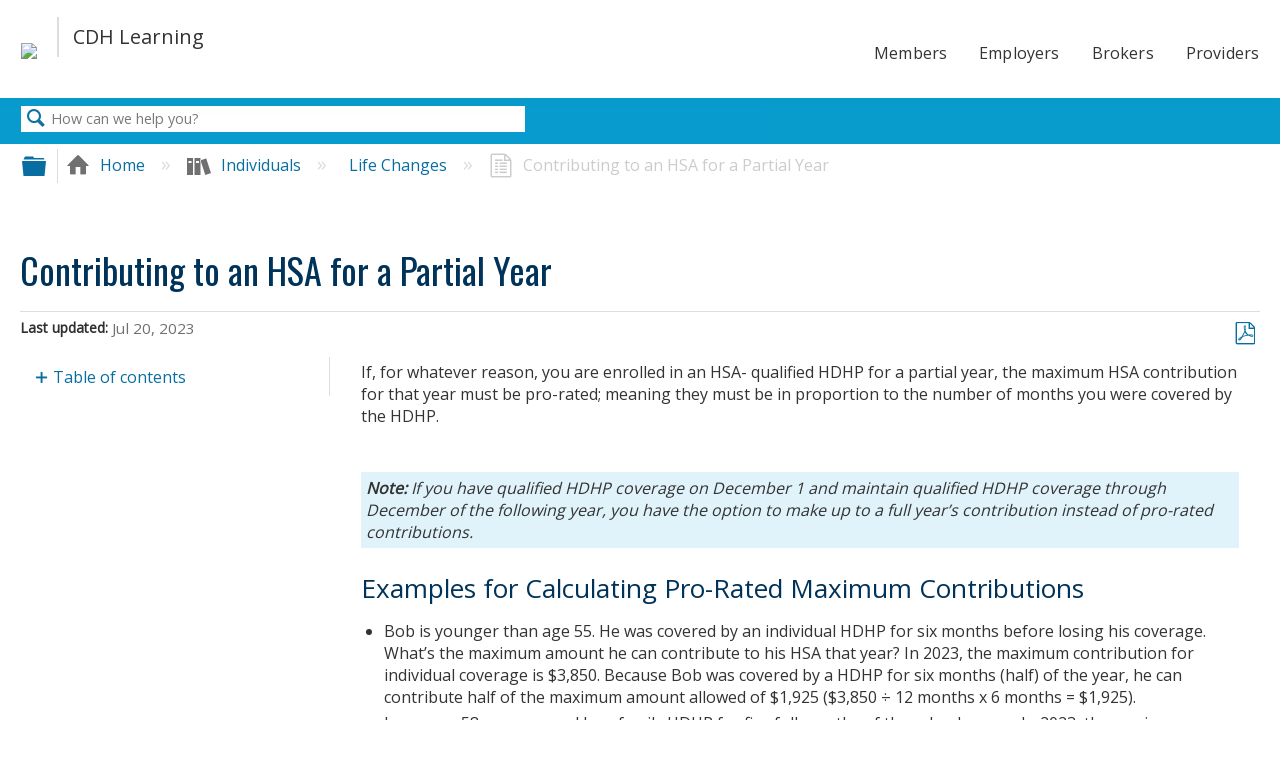

--- FILE ---
content_type: text/html; charset=utf-8
request_url: https://learn-carefirst.hellofurther.com/Individuals/Life_Changes/Contributing_to_an_HSA_for_a_Partial_Year
body_size: 11020
content:
<!DOCTYPE html>
<html  lang="en">
<head prefix="og: http://ogp.me/ns# article: http://ogp.me/ns/article#">

        <meta name="viewport" content="width=device-width, initial-scale=1"/>
        <meta name="generator" content="MindTouch"/>
        <meta name="robots" content="index,follow"/>
        <meta property="og:title" content="Contributing to an HSA for a Partial Year"/>
        <meta property="og:site_name" content="CareFirst Learning Site"/>
        <meta property="og:type" content="article"/>
        <meta property="og:locale" content="en_US"/>
        <meta property="og:url" content="https://learn-carefirst.hellofurther.com/Individuals/Life_Changes/Contributing_to_an_HSA_for_a_Partial_Year"/>
        <meta property="og:image" content="https://a.mtstatic.com/@public/production/site_12168/1518732364-logo.png"/>
        <meta property="og:description" content="If, for whatever reason, you are enrolled in an HSA- qualified HDHP for a partial year, the maximum HSA contribution for that year must be pro-rated; meaning they must be in proportion to the number &hellip;"/>
        <meta property="article:published_time" content="2018-02-13T17:19:18Z"/>
        <meta property="article:modified_time" content="2023-07-20T22:47:37Z"/>
        <meta name="twitter:card" content="summary"/>
        <meta name="twitter:title" content="Contributing to an HSA for a Partial Year"/>
        <meta name="twitter:description" content="If, for whatever reason, you are enrolled in an HSA- qualified HDHP for a partial year, the maximum HSA contribution for that year must be pro-rated; meaning they must be in proportion to the number &hellip;"/>
        <meta name="twitter:image" content="https://a.mtstatic.com/@public/production/site_12168/1518732364-logo.png"/>
        <meta name="description" content="If, for whatever reason, you are enrolled in an HSA- qualified HDHP for a partial year, the maximum HSA contribution for that year must be pro-rated; meaning they must be in proportion to the number &hellip;"/>
        <link rel="canonical" href="https://learn-carefirst.hellofurther.com/Individuals/Life_Changes/Contributing_to_an_HSA_for_a_Partial_Year"/>
        <link rel="search" type="application/opensearchdescription+xml" title="CareFirst Learning Site Search" href="https://learn-carefirst.hellofurther.com/@api/deki/site/opensearch/description"/>
        <link rel="apple-touch-icon" href="https://a.mtstatic.com/@public/production/site_12168/1518799221-apple-touch-icon.png"/>
        <link rel="shortcut icon" href="https://a.mtstatic.com/@public/production/site_12168/1518799115-favicon.ico"/>

        <script type="application/ld+json">{"@context":"http:\/\/schema.org","@type":"Article","name":"Contributing to an HSA for a Partial Year","url":"https:\/\/learn-carefirst.hellofurther.com\/Individuals\/Life_Changes\/Contributing_to_an_HSA_for_a_Partial_Year","image":{"@type":"ImageObject","url":"https:\/\/a.mtstatic.com\/@public\/production\/site_12168\/1518732364-logo.png","height":{"@type":"QuantitativeValue","maxValue":315},"width":{"@type":"QuantitativeValue","maxValue":600}},"datePublished":"2018-02-13T17:19:18Z","dateModified":"2023-07-20T22:47:37Z","description":"If, for whatever reason, you are enrolled in an HSA- qualified HDHP for a partial year, the maximum HSA contribution for that year must be pro-rated; meaning they must be in proportion to the number of months you were covered by the HDHP.","thumbnailUrl":"https:\/\/learn-carefirst.hellofurther.com\/@api\/deki\/pages\/398\/thumbnail?default=https%3A%2F%2Flearn-carefirst.hellofurther.com%2F%40style%2Fcommon%2Fimages%2Fimage-placeholder.png","mainEntityofPage":{"@type":"WebPage","@id":"https:\/\/learn-carefirst.hellofurther.com\/Individuals\/Life_Changes\/Contributing_to_an_HSA_for_a_Partial_Year"},"headline":"Contributing to an HSA for a Partial Year"}</script>
        <script type="application/ld+json">{"@context":"http:\/\/schema.org","@type":"WebPage","name":"Contributing to an HSA for a Partial Year","url":"https:\/\/learn-carefirst.hellofurther.com\/Individuals\/Life_Changes\/Contributing_to_an_HSA_for_a_Partial_Year","relatedLink":["https:\/\/learn-carefirst.hellofurther.com\/Individuals\/Life_Changes\/Family_Changes","https:\/\/learn-carefirst.hellofurther.com\/Individuals\/Life_Changes\/Job_Changes_and_Your_HSA","https:\/\/learn-carefirst.hellofurther.com\/Individuals\/Life_Changes\/Tax_Treatment_of_HSA_After_Death_of_Account_Holder","https:\/\/learn-carefirst.hellofurther.com\/Individuals\/Life_Changes\/FSA_Election_Change_Events"]}</script>
        <script type="application/ld+json">{"@context":"http:\/\/schema.org","@type":"BreadcrumbList","itemListElement":[{"@type":"ListItem","position":1,"item":{"@id":"https:\/\/learn-carefirst.hellofurther.com\/Individuals","name":"Individuals"}},{"@type":"ListItem","position":2,"item":{"@id":"https:\/\/learn-carefirst.hellofurther.com\/Individuals\/Life_Changes","name":"Life Changes"}}]}</script>

        <title>Contributing to an HSA for a Partial Year - CareFirst Learning Site</title>


    

        <link media="screen" type="text/css" rel="stylesheet" href="https://a.mtstatic.com/@cache/layout/anonymous.css?_=0d54290f8b26a332075e88b38decc62f_bGVhcm4tY2FyZWZpcnN0LmhlbGxvZnVydGhlci5jb20=:site_12168" id="mt-screen-css" />

    
        <link media="print" type="text/css" rel="stylesheet" href="https://a.mtstatic.com/@cache/layout/print.css?_=cbc1ef412669c94bc786fec8dbd498bd:site_12168" id="mt-print-css" />


    <script type="application/json" nonce="7b9b52264f48bfa34a86c7a9c05991380ca8a34368c3eff2cc82fca05020eeed" id="mt-localizations-draft">
{"Draft.JS.alert.cancel.button":"OK","Draft.JS.alert.cancel.message":"You can not cancel a draft when the live page is unpublished.","Draft.JS.alert.cancel.title":"This draft cannot be canceled","Draft.JS.alert.publish.button":"OK","Draft.JS.alert.publish.message":"You can not publish a draft of a page with an unpublished parent","Draft.JS.alert.publish.title":"This draft cannot be published","Draft.JS.alert.unpublish.button":"OK","Draft.JS.alert.unpublish.message":"You can not unpublish a page when published subpages are present.","Draft.JS.alert.unpublish.title":"This page cannot be unpublished","Draft.JS.success.cancel":"The draft was successfully deleted.","Draft.JS.success.schedule.publish":"Publication schedule successfully created.","Draft.JS.success.publish":"The draft was successfully published.","Draft.JS.success.unpublish":"The page was successfully unpublished.","Draft.JS.success.unpublish.inherits-schedule\n        Draft.JS.success.unpublish.scheduled-to-publish":"[MISSING: draft.js.success.unpublish.inherits-schedule\n        draft.js.success.unpublish.scheduled-to-publish]","Draft.JS.success.update.schedule.publish":"Publication schedule successfully updated.","Draft.JS.success.update.schedule.unpublish":"[MISSING: draft.js.success.update.schedule.unpublish]","Draft.JS.success.delete.schedule\n        Draft.JS.success.delete.schedule.with.subpages\n        Draft.error.cancel":"[MISSING: draft.js.success.delete.schedule\n        draft.js.success.delete.schedule.with.subpages\n        draft.error.cancel]","Draft.error.publish":"There was an error publishing the draft.","Draft.error.unpublish":"There was an error unpublishing the page.","Draft.message.at":"at","Dialog.ConfirmSave.StrictIdf.title":"Oops!","Dialog.ConfirmSave.StrictIdf.error.missing-template-reference":"This article type requires a template reference widget. Not having one may negatively impact your site and SEO. Please contact CXone Expert support.","Dialog.ConfirmSave.StrictIdf.label.continue":"Proceed anyway","Dialog.ConfirmSave.StrictIdf.label.cancel":"Cancel","Dialog.ConfirmSave.StrictIdf.label.missing-template-reference-help-link":"Learn more about required references","Dialog.ConfirmSave.StrictIdf.error.invalid-idf":"This type of article should not exist at the requested location in the site hierarchy. Proceeding with the requested move may negatively impact site navigation and SEO.","Dialog.ConfirmSave.StrictIdf.label.invalid-idf-help-link":"Learn more about IDF structure","Dialog.EditDraft.page-title":"Create draft","Dialog.Scheduler.Common.label.am":"{0} AM","Dialog.Scheduler.Common.label.pm":"{0} PM","Dialog.Scheduler.Publish.alert-create-draft":"Create","Dialog.Scheduler.Publish.alert-existing-publication-scheduled":"This location has an existing publication schedule applied.  The new page will inherit this new schedule.","Dialog.Scheduler.Publish.alert-modify-message":"This draft is scheduled to be published {0} at {1}. A schedule cannot be modified or deleted less than 15 minutes from its start time.","Dialog.Scheduler.Publish.alert-modify-title":"This schedule cannot be modified","Dialog.Scheduler.Publish.button-close":"Close","Dialog.Scheduler.Publish.button-save":"Save publish schedule","Dialog.Scheduler.Publish.button-go-to-parent":"Go to parent","Dialog.Scheduler.Publish.do-not-have-permission-message":"This page will be published {0} with another page scheduled by {1}. You do not have permission to view this page. Please see {1} to resolve scheduling conflicts.","Dialog.Scheduler.Publish.go-to-parent-message":"This draft will be published {0}, scheduled by {1}. A schedule can only be modified where it was created.","Dialog.Scheduler.Publish.label.f1-link":"Learn about scheduled publishing","Dialog.Scheduler.Publish.page-title":"Publish","Dialog.Scheduler.Unpublish.button-save":"Save unpublish schedule","Dialog.Scheduler.Unpublish.alert-modify-message":"This page is scheduled to be unpublished {0} at {1}. A schedule cannot be modified or deleted less than 15 minutes from its start time.","Dialog.Scheduler.Unpublish.do-not-have-permission-message":"This page will be unpublished {0} with another page scheduled by {1}. You do not have permission to view this page. Please see {1} to resolve scheduling conflicts.","Dialog.Scheduler.Unpublish.go-to-parent-message":"This page will be unpublished {0}, scheduled by {1}. A schedule can only be modified where it was created.","Dialog.Scheduler.Unpublish.page-title":"Unpublish","Page.Dashboard.page-title":"Dashboard"}    </script>    <script type="application/json" nonce="7b9b52264f48bfa34a86c7a9c05991380ca8a34368c3eff2cc82fca05020eeed" id="mt-localizations-editor">
{"Article.Attach.file.upload.toobig":"The file \"{1}\" is too large.  The maximum allowed file size is {0}.","Article.Attach.file.upload.notAllowed":"The selected file can not be uploaded because you do not have permission to upload files of that type.","Article.Attach.file.upload.fileExtension":"You picked a file with an unsupported extension.  Please try again with a valid file.","Article.Common.page-is-restricted-login":"You do not have permission to view this page - please try signing in.","Article.Common.page-save-conflict":"You may have overwritten a concurrent editor's changes. Use this page's <a title=\"Revision History\" target=\"_blank\" href=\"{0}\" >Revision History<\/a> to review.","Article.Error.page-couldnt-be-loaded":"The requested page's contents could not be loaded.","Article.Error.page-save-conflict":"A page already exists at {0}. Navigate to the existing page and edit the page if you wish to modify its contents.","Article.Error.page-save-forbidden":"Your session has expired or you do not have permission to edit this page.","Article.Error.page-title-required":"A page title is required.","Article.edit.summary":"Edit summary","Article.edit.summary-reason":"Why are you making this edit?","Article.edit.enter-reason":"Enter reason (viewable in Site History Report)","Component.YoutubeSearch.error.key-invalid":"Your YouTube API Key was improperly configured. Please review the article at the","Component.YoutubeSearch.error.key-missing":"Your CXone Expert deployment needs to update your YouTube API Key. Details on how to update can be found at the","Component.YoutubeSearch.error.search-failed":"Search failed","Component.YoutubeSearch.info.not-found":"No videos found","Component.YoutubeSearch.label.video-url":"Video URL","Component.YoutubeSearch.placeholder.query":"Video URL or YouTube search query","Dialog.ConfirmCancel.button.continue-editing":"Continue editing","Dialog.ConfirmCancel.button.discard-changes":"Discard changes","Dialog.ConfirmCancel.message.changes-not-saved":"Your changes have not been saved to MindTouch.","Dialog.ConfirmCancel.title":"Discard changes?","Dialog.ConfirmDeleteRedirects.label.delete-redirects-help-link":"Learn more about deleting redirects","Dialog.ConfirmSave.error.redirect":"A redirect exists at this location and will be deleted if you continue. This may negatively impact your site and SEO. Please contact CXone Expert support.","Dialog.ConfirmSave.label.cancel":"Cancel","Dialog.ConfirmSave.label.continue":"Continue","Dialog.ConfirmSave.title":"Delete redirect?","Dialog.ConfirmSave.StrictIdf.error.invalid-idf":"This type of article should not exist at the requested location in the site hierarchy. Proceeding with the requested move may negatively impact site navigation and SEO.","Dialog.ConfirmSave.StrictIdf.error.missing-template-reference-insert":"You've removed the template reference, which is required for this page. Click Insert to reinsert the template reference.","Dialog.ConfirmSave.StrictIdf.label.cancel":"Cancel","Dialog.ConfirmSave.StrictIdf.label.continue":"Proceed anyway","Dialog.ConfirmSave.StrictIdf.label.insert":"Insert","Dialog.ConfirmSave.StrictIdf.label.missing-template-reference-help-link":"Learn more about required references","Dialog.ConfirmSave.StrictIdf.label.invalid-idf-help-link":"Learn more about IDF structure","Dialog.ConfirmSave.StrictIdf.title":"Oops!","Dialog.JS.wikibits-edit-section":"Edit section","Dialog.SaveRequired.button.cancel":"Cancel","Dialog.SaveRequired.button.save":"Save and continue","Dialog.SaveRequired.label.change-title-start":"This page needs a different title than","Dialog.SaveRequired.label.change-title-end":"Please make the correction and try again.","Dialog.SaveRequired.label.new-page-alert":"This operation can not be performed on a page that has not yet been created. In order to do that, we need to quickly save what you have.","Dialog.SaveRequired.title":"Save required","Draft.error.save-unpublished":"You cannot save an unpublished draft at {0}. A published page already exists at that location.","GUI.Editor.alert-changes-made-without-saving":"You have made changes to the content without saving your changes. Are you sure you want to exit this page?","GUI.Editor.error.copy-hint":"To avoid losing your work, copy the page contents to a new file and retry saving again.","GUI.Editor.error.server-error":"A server error has occurred.","GUI.Editor.error.unable-to-save":"We are unable to save this page","Redist.CKE.mt-save.save-to-file-link":"Save the page content to a file","Redist.CKE.mt-autosave.contents-autosaved":"The page contents were autosaved to the browser's local storage {0}","System.API.Error.invalid-redirect":"Cannot create a redirect on a page with sub-pages.","System.API.Error.invalid-redirect-target":"The redirect does not point at a valid page."}    </script>    <script type="application/json" nonce="7b9b52264f48bfa34a86c7a9c05991380ca8a34368c3eff2cc82fca05020eeed" id="mt-localizations-file-uploader">
{"Dialog.Attach.allowed-types":"Allowed file types:","Dialog.Attach.button.upload":"Upload","Dialog.Attach.choose-files-dad":"Choose files to upload or drag and drop files into this window.","Dialog.Attach.max-size":"Maximum upload file size: {0}"}    </script>    <script type="application/json" nonce="7b9b52264f48bfa34a86c7a9c05991380ca8a34368c3eff2cc82fca05020eeed" id="mt-localizations-grid-widget">
{"Article.Common.page-is-restricted-login":"You do not have permission to view this page - please try signing in.","MindTouch.Help.Page.search-unavailable":"Sorry, search is currently unavailable.","MindTouch.Reports.data.empty-grid-text":"No Data Available.","Page.StructuredTags.error-update":"An unknown error occurred."}    </script>    <script type="application/json" nonce="7b9b52264f48bfa34a86c7a9c05991380ca8a34368c3eff2cc82fca05020eeed" id="mt-localizations-tree-widget">
{"Skin.Common.home":"Home","Dialog.Common.error.path-not-found":"The requested page or section could not be loaded. Please update the link.","Dialog.JS.loading":"Loading...","Dialog.JS.loading.copy":"Copying page(s)...","Dialog.JS.loading.insertImage":"Inserting image...","Dialog.JS.loading.move":"Moving page(s)...","Dialog.JS.loading.moveFile":"Moving file...","Dialog.JS.loading.search":"Searching...","MindTouch.Help.Page.in":"in","MindTouch.Help.Page.no-search-results":"Sorry, we can't find what you are looking for.","MindTouch.Help.Page.no-search-try":"Try searching for something else, selecting a category, or try creating a ticket.","MindTouch.Help.Page.retrysearch":"Click here to search the whole site.","MindTouch.Help.Page.search-error-try":"Please try again later.","MindTouch.Help.Page.search-unavailable":"Sorry, search is currently unavailable."}    </script>    <script type="application/json" nonce="7b9b52264f48bfa34a86c7a9c05991380ca8a34368c3eff2cc82fca05020eeed" id="mt-localizations-dialog">
{"Dialog.Common.button.cancel":"Cancel","Dialog.Common.button.ok":"OK","Dialog.Common.label.home":"Home"}    </script>
    <script type="text/javascript" data-mindtouch-module="true" nonce="7b9b52264f48bfa34a86c7a9c05991380ca8a34368c3eff2cc82fca05020eeed" src="https://a.mtstatic.com/deki/javascript/out/globals.jqueryv2.2.4.js?_=24104bb126645459f00072aac5927aa4a8ba410c:site_12168"></script><script type="application/json" id="mt-global-settings" nonce="7b9b52264f48bfa34a86c7a9c05991380ca8a34368c3eff2cc82fca05020eeed">{"articleType":"topic","attachFileMax":1000,"baseHref":"https:\/\/learn-carefirst.hellofurther.com","cacheFingerprint":"24104bb126645459f00072aac5927aa4a8ba410c:site_12168","canFileBeAttached":false,"cdnHostname":"a.mtstatic.com","clientSideWarnings":false,"dntEditorConfig":false,"draftEditable":false,"followRedirects":1,"idfHideTemplateTags":false,"idfVersion":"IDF3","isArticleReviewCommunityMembersEnabled":false,"isDraftAllowed":false,"isDraftManagerReportDownloadEnabled":false,"isDraftRequest":false,"isFindAndReplaceUndoEnabled":false,"isGenerativeSearchEnabled":false,"isGenerativeSearchDisclaimerEnabled":false,"isGenerativeSearchStreamResponseToggleEnabled":false,"isGenerativeSearchSearchIconEnabled":false,"isContentAdequacyEnabled":true,"isGenerativeSearchOnDemandEvaluationEnabled":true,"isFileDescriptionCaptionableByLlmEnabled":false,"isGoogleAnalyticsEnabled":true,"isGuideTabMultipleClassificationsEnabled":false,"isHawthornThemeEnabled":false,"isIframeSandboxEnabled":false,"isImportExportEnhancementsEnabled":false,"isImportExportMediaEnabled":false,"isExternalImportEnabled":false,"isInteractionAnalyticsDebugEnabled":false,"isDevelopmentModeEnabled":false,"isInteractionAnalyticsEnabled":true,"isKcsEnabledOnPage":false,"isMediaManagerEnabled":false,"isPinnedPagesEnabled":true,"isPinnedPagesEnhancementsEnabled":true,"isReportDownloadEnabled":false,"isSchedulePublishEnabled":true,"isSearchAsYouTypeEnabled":true,"isTinymceAiAssistantEnabled":false,"isSearchInsightsDownloadEnabled":false,"isSentimentAnalysisEnabled":true,"isShowMoreChildrenNodesEnabled":false,"isShowTerminalNodesEnabled":false,"isSkinResponsive":true,"isSmoothScrollEnabled":true,"isTinyMceEnabled":false,"isTreeArticleIconsEnabled":false,"isXhrF1WebWidgetEnabled":true,"isXhrIEMode":false,"kcsEnabled":false,"kcsV2Enabled":false,"kcsV2GuidePrivacySetting":"Semi-Public","learningPathsEnabled":true,"maxFileSize":268435456,"moduleMode":"global","pageEditable":false,"pageId":398,"pageIsRedirect":false,"pageLanguageCode":"en-US","pageName":"Contributing to an HSA for a Partial Year","pageNamespace":"","pageOrderLimit":1000,"pagePermissions":["LOGIN","BROWSE","READ","SUBSCRIBE"],"pageRevision":"4","pageSectionEditable":false,"pageTitle":"Individuals\/Life Changes\/Contributing to an HSA for a Partial Year","pageViewId":"5ec0cc92-ecff-4d6b-8498-e32da658e0a5","siteId":"site_12168","pathCommon":"\/@style\/common","pathSkin":"\/@style\/elm","relatedArticlesDetailed":true,"removeBlankTemplate":true,"removeDeleteCheckbox":true,"cidWarningOnDelete":true,"scriptParser":2,"sessionId":"MDI0NjUyYjctN2Y1Ny00ZmZjLWIyM2EtYWQyNGVlODY0NDA4fDIwMjYtMDEtMTlUMjI6MTU6NDk=","showAllTemplates":true,"siteAuthoringPageThumbnailManagementEnabled":true,"skinStyle":"columbia.elm","spaceballs2Enabled":false,"strictIdfEnabled":false,"uiLanguage":"en-us","userId":2,"isPageRedirectPermanent":false,"userIsAdmin":false,"userIsAnonymous":true,"userIsSeated":false,"userName":"Anonymous User","userPermissions":["LOGIN","BROWSE","READ","SUBSCRIBE"],"userSystemName":"Anonymous","userTimezone":"GMT","webFontConfig":{"google":{"families":null}},"apiToken":"xhr_2_1768860950_4e31b9f8ee6532b0dfebc77983a97c894c063f5e6274b8115fb1736e577e0946","displayGenerativeSearchDisclaimer":false}</script><script type="text/javascript" data-mindtouch-module="true" nonce="7b9b52264f48bfa34a86c7a9c05991380ca8a34368c3eff2cc82fca05020eeed" src="https://a.mtstatic.com/deki/javascript/out/deki.legacy.js?_=24104bb126645459f00072aac5927aa4a8ba410c:site_12168"></script><script type="text/javascript" data-mindtouch-module="true" nonce="7b9b52264f48bfa34a86c7a9c05991380ca8a34368c3eff2cc82fca05020eeed" src="https://a.mtstatic.com/deki/javascript/out/community.js?_=24104bb126645459f00072aac5927aa4a8ba410c:site_12168"></script><script type="text/javascript" data-mindtouch-module="true" nonce="7b9b52264f48bfa34a86c7a9c05991380ca8a34368c3eff2cc82fca05020eeed" src="https://a.mtstatic.com/deki/javascript/out/standalone/skin_elm.js?_=24104bb126645459f00072aac5927aa4a8ba410c:site_12168"></script><script type="text/javascript" data-mindtouch-module="true" nonce="7b9b52264f48bfa34a86c7a9c05991380ca8a34368c3eff2cc82fca05020eeed" src="https://a.mtstatic.com/deki/javascript/out/standalone/pageBootstrap.js?_=24104bb126645459f00072aac5927aa4a8ba410c:site_12168"></script>

    
        <link href="https://maxcdn.bootstrapcdn.com/font-awesome/4.7.0/css/font-awesome.min.css" rel="stylesheet" integrity="sha384-wvfXpqpZZVQGK6TAh5PVlGOfQNHSoD2xbE+QkPxCAFlNEevoEH3Sl0sibVcOQVnN" crossorigin="anonymous">
<link href="https://fonts.googleapis.com/css?family=Open+Sans" rel="stylesheet">
<link href="https://fonts.googleapis.com/css?family=Oswald" rel="stylesheet">
<link href="https://fonts.googleapis.com/css?family=Nunito+Sans" rel="stylesheet">
<link href="https://learn.hellofurther.com/@api/deki/files/852/icomoon.woff?origin=mt-web" rel="stylesheet">


<link type="text/css" rel="StyleSheet" href="https://selectaccount-prod2.mindtouch.us/@api/deki/files/194/KJE.css">

<script>/*<![CDATA[*/
$( document ).ready(function() {
    var contentWrapperElement = "<div class='content-wrapper clearfix'>";
    var sidebarWrapperElement = "<div class='sidebar-wrapper'>";

    var contentWrapperInsertionPoint = "header.elm-header";
    var sidebarWrapperInsertionPoint = "article.elm-content-container";

    var contentWrapper = ".content-wrapper";
    var sidebarWrapper = ".sidebar-wrapper";

    var articleContainer = "article.elm-content-container";

    $(contentWrapperElement).insertAfter(contentWrapperInsertionPoint);
    $(articleContainer).detach().appendTo(contentWrapper);
    $(articleContainer + " header").detach().prependTo(contentWrapper);
    $(sidebarWrapperElement).insertBefore(sidebarWrapperInsertionPoint);
    $("aside#mt-toc-container").detach().appendTo(sidebarWrapper);
    $(".c42-appliesto").detach().prependTo(sidebarWrapper);
    $(".elm-content-footer").detach().appendTo(contentWrapper);
    
    $("button.icon-btn.search").click(function(e) {
        if ($(this).siblings("input.search-field").val().length === 0) {
            e.preventDefault();
            $(this).siblings("input.search-field").toggleClass("open").focus();
            $('.answerSpace').bind('blur', function(){ $('.normProf').removeClass("normProf").addClass('opacProf'); });
            $('.answerSpace').bind('focus', function(){ $('.opacProf').removeClass("opacProf").addClass('normProf'); });
        }
    });
});
/*]]>*/</script>


<script type="text/javascript" src='/@api/deki/files/137/sticky-sidebar.js"'></script>

<script>/*<![CDATA[*/
$(document).ready(function() {

var numHeaders = $('.table-with-header th').length;

  $('.table-with-header td').each(function(index){
    $(this).attr('data-th', $('.table-with-header th')[index%numHeaders].innerText);
  });
});
/*]]>*/</script>

<!--THIS IS FOR CALCULATORS CAREFIRS-!>
<script type="text/javascript" SRC="https://selectaccount-prod2.mindtouch.us/@api/deki/files/195/excanvas.js"></script>
<script type="text/javascript" SRC="https://selectaccount-prod2.mindtouch.us/@api/deki/files/196/KJE.js"></script>
<script type="text/javascript" SRC="https://selectaccount-prod2.mindtouch.us/@api/deki/files/836/KJESiteSpecific-CareFirst.js"></script>
<script type="text/javascript" SRC="https://selectaccount-prod2.mindtouch.us/@api/deki/files/203/HSAContribution.js"></script>
<script type="text/javascript" SRC="https://selectaccount-prod2.mindtouch.us/@api/deki/files/199/HSAContributionParams.js"></script>
<script type="text/javascript" SRC="https://selectaccount-prod2.mindtouch.us/@api/deki/files/197/HSABusiness.js"></script>
<script type="text/javascript" SRC="https://selectaccount-prod2.mindtouch.us/@api/deki/files/198/HSABusinessParams.js"></script>
<script type="text/javascript" SRC="https://selectaccount-prod2.mindtouch.us/@api/deki/files/201/HSAGoal.js"></script>
<script type="text/javascript" SRC="https://selectaccount-prod2.mindtouch.us/@api/deki/files/202/HSAGoalParams.js"></script>
<script type="text/javascript" SRC="https://selectaccount-prod2.mindtouch.us/@api/deki/files/200/HSASavings.js"></script>
<script type="text/javascript" SRC="https://selectaccount-prod2.mindtouch.us/@api/deki/files/205/HSASavingsParams.js"></script>
<script type="text/javascript" SRC="https://selectaccount-prod2.mindtouch.us/@api/deki/files/204/HSAvsTraditional.js"></script>
<script type="text/javascript" SRC="https://selectaccount-prod2.mindtouch.us/@api/deki/files/192/HSAvsTraditionalParams.js"></script>

<- Google Tag Manager -->
<script>/*<![CDATA[*/(function(w,d,s,l,i){w[l]=w[l]||[];w[l].push({'gtm.start':
new Date().getTime(),event:'gtm.js'});var f=d.getElementsByTagName(s)[0],
j=d.createElement(s),dl=l!='dataLayer'?'&l='+l:'';j.async=true;j.src=
'https://www.googletagmanager.com/gtm.js?id='+i+dl;f.parentNode.insertBefore(j,f);
})(window,document,'script','dataLayer','GTM-5SBW5W7');/*]]>*/</script>
<!-- End Google Tag Manager -->
    
<script type="text/javascript" nonce="7b9b52264f48bfa34a86c7a9c05991380ca8a34368c3eff2cc82fca05020eeed">(function(i,s,o,g,r,a,m){i['GoogleAnalyticsObject']=r;i[r]=i[r]||function(){(i[r].q=i[r].q||[]).push(arguments)},i[r].l=1*new Date();a=s.createElement(o),m=s.getElementsByTagName(o)[0];a.async=1;a.src=g;m.parentNode.insertBefore(a,m)})(window,document,'script','//www.google-analytics.com/analytics.js','ga');ga('create','UA-19061160-1','https://www.hellofurther.com',{allowLinker:true});ga('send','pageview');ga('create','UA-65721316-15','learn-carefirst.hellofurther.com',{name:'mtTracker',allowLinker:true});ga('mtTracker.require','linker');ga('mtTracker.set', 'anonymizeIp', true);ga('mtTracker.send','pageview');document.addEventListener('mindtouch-web-widget:f1:loaded',function(e){var t=e.data||{},d=t.widget;d&&''!==t.embedId&&document.addEventListener('mindtouch-web-widget:f1:clicked',function(e){var t=(e.data||{}).href;if(t){var n=document.createElement('a');n.setAttribute('href',t),'expert-help.nice.com'===n.hostname&&(e.preventDefault(),ga('linker:decorate',n),d.open(n.href))}})});</script>
</head>
<body class="elm-user-anonymous columbia-page-main columbia-article-topic columbia-browser-chrome columbia-platform-macintosh columbia-breadcrumb-home-individuals-lifechanges-contributingtoanhsaforapartialyear columbia-live no-touch columbia-lang-en-us columbia-skin-elm">
<a class="elm-skip-link" href="#elm-main-content" title="Press enter to skip to the main content">Skip to main content</a><main class="elm-skin-container" data-ga-category="Anonymous | page">
    <header class="elm-header">
        <div class="elm-header-custom"><noscript><iframe src="https://www.googletagmanager.com/ns.html?id=GTM-5SBW5W7" height="0" width="0" style="display:none;visibility:hidden"></iframe></noscript>
<nav class="elm-nav mindtouch-header"><div class="elm-nav-container"><div class="company-logo-container"><a target="_self" class="internal" href="https://learn-carefirst.hellofurther.com/" rel="internal"><img src="https://learn-carefirst.hellofurther.com/@api/deki/site/logo.png?default=https://a.mtstatic.com/skins/styles/elm/logo.svg%3F_%3D24104bb126645459f00072aac5927aa4a8ba410c:site_12168" /></a></div><a class="mt-icon-mindtouch-header-menu mt-dropdown-link" href="#"></a><ol class="mindtouch-site-nav-mobile mt-dropdown"><li><a target="_self" href="https://member.carefirst.com/members/home.page" rel="external nofollow" class="link-https">Members</a></li><li><a target="_self" href="https://employer.carefirst.com/employer/home.page" rel="external nofollow" class="link-https">Employers</a></li><li><a target="_self" href="https://broker.carefirst.com/brokers/home.page" rel="external nofollow" class="link-https">Brokers</a></li><li><a target="_self" href="https://provider.carefirst.com/providers/home.page" rel="external nofollow" class="link-https">Providers</a></li></ol><ol class="mindtouch-site-nav"><li><a target="_self" href="https://member.carefirst.com/members/home.page" rel="external nofollow" class="link-https">Members</a></li><li><a target="_self" href="https://employer.carefirst.com/employer/home.page" rel="external nofollow" class="link-https">Employers</a></li><li><a target="_self" href="https://broker.carefirst.com/brokers/home.page" rel="external nofollow" class="link-https">Brokers</a></li><li><a target="_self" href="https://provider.carefirst.com/providers/home.page" rel="external nofollow" class="link-https">Providers</a></li></ol></div></nav>
</div>
        <div class="elm-nav mt-translate-module" hidden="true">
            <div class="elm-nav-container mt-translate-container"></div>
        </div>
        <div class="elm-header-logo-container">
            <a href="https://learn-carefirst.hellofurther.com" title="CareFirst Learning Site" aria-label='Link to home'><img src="https://a.mtstatic.com/@public/production/site_12168/1518732364-logo.png" alt="CareFirst Learning Site" /></a>
        </div>
        
        <nav class="elm-header-user-nav elm-nav" role="navigation">
            <div class="elm-nav-container">
                <ol>
                    <li class="elm-global-search" data-ga-action="Header search"><a class="mt-icon-site-search mt-toggle-form" href="#" title="Search site">Search site</a>
<div class="mt-quick-search-container mt-toggle-form-container">
    <form action="/Special:Search">
        <input name="qid" id="mt-qid-skin" type="hidden" value="" />
        <input name="fpid" id="mt-search-filter-id" type="hidden" value="230" />
        <input name="fpth" id="mt-search-filter-path" type="hidden" />
        <input name="path" id="mt-search-path" type="hidden" value="" />

        <label class="mt-label" for="mt-site-search-input">
            Search
        </label>
        <input class="mt-text mt-search search-field" name="q" id="mt-site-search-input" placeholder="How can we help you?" type="search" />
        <button class="mt-button ui-button-icon mt-icon-site-search-button search-button" type="submit">
            Search
        </button>
    </form>
</div>
<div class="elm-search-back"><a class="mt-icon-browser-back" data-ga-label="Browse back" href="#" id="mt-browser-back" title="Go back to previous article">Go back to previous article</a></div>
</li>
                    <li class="elm-user-menu"><ol class="mt-user-menu">

    <li class="mt-user-quick-login">
        <div class="mt-quick-login-container mt-toggle-form-container">
            <form action="https://learn-carefirst.hellofurther.com/Special:UserLogin?returntotitle=Individuals%2FLife_Changes%2FContributing_to_an_HSA_for_a_Partial_Year" class="mt-form" method="POST" id="quick-login">
                <div class="mt-field">
                    <input autocomplete="off" class="reset mt-text" id="username" name="username" placeholder="Username" type="text" />
                    <label class="title login-form-label mt-label" for="username">Username</label>
                </div>
                <div class="mt-field">
                    <input autocomplete="off" class="mt-text" id="password" name="password" placeholder="Password" type="password" />
                    <label class="title login-form-label mt-label" for="password">Password</label>
                </div>
                <div class="mt-field mt-submit">
                    <button class="ui-button ui-button-primary" type="submit">Sign in</button>
                </div>
            </form>
        </div>
    </li>

    <li class="mt-user-menu-user">
        <a class="mt-icon-quick-sign-in mt-dropdown-link mt-toggle-right"
           href="#"
           title="Sign in">Sign in</a>

        <ul class="mt-user-menu-container mt-dropdown">

            <li class="mt-login-sign-in">
                <a class="mt-icon-quick-sign-in" href="https://learn-carefirst.hellofurther.com/Special:UserLogin?returntotitle=Individuals%2FLife_Changes%2FContributing_to_an_HSA_for_a_Partial_Year" title="Sign in">
                    Sign in
                </a>
            </li>

            <li class="mt-login-forgot-password">
                <a class="mt-icon-login-forgot-password" href="https://learn-carefirst.hellofurther.com/Special:UserPassword" title="Retrieve lost password">
                    Forgot password
                </a>
            </li>
        </ul>
    </li>
</ol>
</li>
                </ol>
            </div>
        </nav>
        <nav class="elm-header-global-nav elm-nav" data-ga-action="Elm Navigation">
            <div class="elm-nav-container">
                <button class="elm-hierarchy-trigger mt-hierarchy-trigger ui-button-icon mt-icon-hierarchy-trigger-closed" title="Expand/collapse global hierarchy" data-ga-label="Hierarchy Toggle - Tree View">
                    Expand/collapse global hierarchy
                </button>
                <ol class="mt-breadcrumbs" data-ga-action="Breadcrumbs">
                        <li>
                            <a href="https://learn-carefirst.hellofurther.com/" data-ga-label="Breadcrumb category">
                                <span class="mt-icon-article-category mt-icon-article-home"></span>
                                    Home
                            </a>
                        </li>
                        <li>
                            <a href="https://learn-carefirst.hellofurther.com/Individuals" data-ga-label="Breadcrumb category">
                                <span class="mt-icon-article-category"></span>
                                    Individuals
                            </a>
                        </li>
                        <li>
                            <a href="https://learn-carefirst.hellofurther.com/Individuals/Life_Changes" data-ga-label="Breadcrumb guide">
                                <span class="mt-icon-article-guide"></span>
                                    Life Changes
                            </a>
                        </li>
                        <li class="mt-breadcrumbs-current-page">
                            <span class="mt-icon-article-topic"></span>
                            Contributing to an HSA for a Partial Year
                        </li>
                </ol>
                <button class="mt-icon-hierarchy-mobile-view-trigger ui-button-icon mt-icon-hierarchy-mobile-trigger-closed" title="Expand/collapse global location" data-ga-label="Hierarchy Toggle - Breadcrumb Expand/Collapse">
                    Expand/collapse global location
                </button>
            </div>
        </nav>
        <nav class="elm-nav elm-header-hierarchy">
            <div class="elm-nav-container">
                <div class="elm-hierarchy mt-hierarchy"></div>
            </div>
        </nav>    </header>
    <article class="elm-content-container" id="elm-main-content" tabindex="-1">
        <header>
            <div id="flash-messages"><div class="dekiFlash"></div></div>
            
                
<h1 id="title" data-title-editor-available="false">
        Contributing to an HSA for a Partial Year
</h1>

                

                
                    <ol class="elm-meta-data elm-meta-top" data-ga-action="Page actions">
                        <li class="elm-last-modified"><dl class="mt-last-updated-container">
    <dt class="mt-last-updated-label">Last updated</dt>
    <dd>
        <span class="mt-last-updated" data-timestamp="2023-07-20T22:47:37Z"></span>
    </dd>
</dl>
</li>
                        <li class="elm-pdf-export"><a data-ga-label="PDF" href="https://learn-carefirst.hellofurther.com/@api/deki/pages/398/pdf/Contributing%2bto%2ban%2bHSA%2bfor%2ba%2bPartial%2bYear.pdf?stylesheet=default" rel="nofollow" target="_blank" title="Export page as a PDF">
    <span class="mt-icon-article-pdf"></span>Save as PDF
</a></li>
                        <li class="elm-social-share"></li>
                    </ol>
                
            
        </header>
                <header class="mt-content-header"></header>
                <aside class="mt-content-side"></aside>
            <aside id="mt-toc-container" data-title="Table of contents" data-collapsed="true">
                <nav class="mt-toc-content mt-collapsible-section">
                    <ol><li><a href="#Examples_for_Calculating_Pro-Rated_Maximum_Contributions" rel="internal">Examples for Calculating Pro-Rated Maximum Contributions</a></li></ol>
                </nav>
            </aside>
            <section class="mt-content-container">
                

<div class="mt-page-summary"><div class="mt-page-overview">If, for whatever reason, you are enrolled in an HSA- qualified HDHP for a partial year, the maximum HSA contribution for that year must be pro-rated; meaning they must be in proportion to the number of months you were covered by the HDHP.</div></div>

<p><span class="fyi" title="note">If you have qualified HDHP coverage on December 1 and maintain qualified HDHP coverage through December of the following year, you have the option to make up to a full year&rsquo;s contribution instead of pro-rated contributions.</span></p>

<div mt-section-origin="Individuals/Life_Changes/Contributing_to_an_HSA_for_a_Partial_Year" class="mt-section" id="section_1"><span id="Examples_for_Calculating_Pro-Rated_Maximum_Contributions"></span><h2 class="editable">Examples for Calculating Pro-Rated Maximum Contributions</h2>

<ul>
    <li>Bob is younger than age 55. He was covered by an individual HDHP for six months before losing his coverage. What&rsquo;s the maximum amount he can contribute to his HSA that year? In 2023, the maximum contribution for individual coverage is $3,850. Because Bob was covered by a HDHP for six months (half) of the year, he can contribute half of the maximum amount allowed of $1,925 ($3,850 &divide; 12 months x 6 months = $1,925).</li>
    <li>Lynn, age 58, was covered by a family HDHP for five full months of the calendar year. In 2023, the maximum contribution for family coverage is $7,750, plus an annual catch-up contribution of $1,000 for each spouse over age 55. Because Lynn was covered for five months, she can contribute 5/12 of $8,750 or $3,645 ($8,750 &divide; 12 months x 5 months = $3,645).</li>
</ul>

<p>Please keep in mind that contributions from more than one source (for example, you contribute to your HSA and your employer does as well) and contributions&nbsp;to more than one HSA all count toward the same yearly limit.</p>
</div>

                    <footer class="mt-content-footer"></footer>
            </section>

        
            <footer class="elm-content-footer">
                <ol class="elm-meta-data elm-meta-article-navigation">
                    <li class="elm-back-to-top"><a class="mt-icon-back-to-top" href="#title" id="mt-back-to-top" title="Jump back to top of this article">Back to top</a></li>
                    <li class="elm-article-pagination"><ul class="mt-article-pagination" data-ga-action="Article pagination bottom">
    <li class="mt-pagination-previous">

            <a class="mt-icon-previous-article" data-ga-label="Previous page" href="https://learn-carefirst.hellofurther.com/Individuals/Life_Changes" title="Life Changes"><span>Life Changes</span></a>
    </li>
        <li class="mt-pagination-next">
                <a class="mt-icon-next-article" data-ga-label="Next page" href="https://learn-carefirst.hellofurther.com/Individuals/Life_Changes/DCAP_Election_Change_Events" title="DCAP Election Change Events"><span>DCAP Election Change Events</span></a>
        </li>
</ul>
</li>
                </ol>
                    <div class="elm-article-feedback"><div class="mt-feedback-rating-container" data-ga-action="Page rating" data-page-revision="4" data-use-local-storage="true"><ul class="mt-feedback-rating-controls"><li class="mt-feedback-rating-message mt-feedback-rating-item">Was this article helpful?</li><li class="mt-rating-yes mt-feedback-rating-item"><button class="mt-rating-button-yes mt-feedback-rating-button ui-button-icon mt-icon-rating-yes" data-ga-label="Rate">Yes</button></li><li class="mt-rating-no mt-feedback-rating-item"><button class="mt-rating-button-no mt-feedback-rating-button ui-button-icon mt-icon-rating-no" data-ga-label="Rate">No</button></li><li class="mt-last-rating-date mt-feedback-rating-item"></li></ul><div id="mt-feedback-flash-message"></div></div><script type="application/json" id="mt-localizations-feedback-rating">/*<![CDATA[*/{"Page.FeedbackRating.label.last-rated":"-- You last rated this article on {0}","Page.FeedbackRating.message.contact.no":"No","Page.FeedbackRating.message.contact.yes":"Yes","Page.FeedbackRating.message.submit.error":"An error occurred while attempting to send your feedback.  Please try again at a later time.","Page.FeedbackRating.message.submit.success":"Your feedback has been successfully submitted.  You can submit more feedback at any time."}/*]]>*/</script></div>
                <div class="elm-related-articles-container"><h2 class="mt-related-articles-header">Recommended articles</h2>
<ol class="mt-related-listings-container"
    data-ga-action="related"
    >
</ol>
<script type="application/json" nonce="7b9b52264f48bfa34a86c7a9c05991380ca8a34368c3eff2cc82fca05020eeed" id="mt-localizations-related-pages">
{"Skin.Columbia.label.no-recommended-articles":"There are no recommended articles."}</script></div>
                <ol class="elm-meta-data elm-meta-bottom">
                    <li class="elm-classifications">        <dl class="mt-classification mt-classification-article-topic" data-ga-action="Tag navigation">
            <dt class="mt-classification-label">Article type</dt>
            <dd class="mt-classification-value"><a href="https://learn-carefirst.hellofurther.com/Special:Search?tags=article%3Atopic" data-ga-label="Classification">Topic</a></dd>
        </dl>
        <dl class="mt-classification mt-classification-audience-individuals &amp; families" data-ga-action="Tag navigation">
            <dt class="mt-classification-label">Audience</dt>
            <dd class="mt-classification-value"><a href="https://learn-carefirst.hellofurther.com/Special:Search?tags=audience%3Amembers" data-ga-label="Classification">Individuals &amp; Families</a></dd>
        </dl>
        <dl class="mt-classification mt-classification-contenttype-article" data-ga-action="Tag navigation">
            <dt class="mt-classification-label">Content Type</dt>
            <dd class="mt-classification-value"><a href="https://learn-carefirst.hellofurther.com/Special:Search?tags=contenttype%3Aarticle" data-ga-label="Classification">Article</a></dd>
        </dl>
        <dl class="mt-classification mt-classification-product-hsa" data-ga-action="Tag navigation">
            <dt class="mt-classification-label">Product</dt>
            <dd class="mt-classification-value"><a href="https://learn-carefirst.hellofurther.com/Special:Search?tags=product%3Ahsa" data-ga-label="Classification">HSA</a></dd>
        </dl>
        <dl class="mt-classification mt-classification-status-published" data-ga-action="Tag navigation">
            <dt class="mt-classification-label">Status</dt>
            <dd class="mt-classification-value"><a href="https://learn-carefirst.hellofurther.com/Special:Search?tags=status%3Apublished" data-ga-label="Classification">Published</a></dd>
        </dl>
</li>
                    <li class="elm-tags"><dl class="mt-tags">
    <dt class="mt-tag-label">Tags</dt>
    <dd class="mt-tag-value">
        <ol class="mt-tags-list" data-ga-action="Tag navigation">
                <li class="mt-tag-link mt-tag-hsa" rel="nofollow"><a href="https://learn-carefirst.hellofurther.com/Special:Search?tags=HSA" data-ga-label="Free tag"> HSA</a></li>
        </ol>
    </dd>
</dl></li>
                </ol>
            </footer>
        
    </article>
    <footer class="elm-footer">
        <nav class="elm-footer-siteinfo-nav elm-nav">
            <div class="elm-nav-container">
                <ol>
                    <li class="elm-footer-copyright">&copy; Copyright 2026 CareFirst Learning Site</li>
                    <li class="elm-footer-powered-by"><a href="https://mindtouch.com/demo" class="mt-poweredby product " title="MindTouch" target="_blank">
   Powered by CXone Expert
   <span class="mt-registered">&reg;</span>
</a></li>
                </ol>
            </div>
        </nav>
        <div class="elm-footer-custom"><nav class="mindtouch-footer-container elm-nav"><div class="elm-nav-container"><div class="carefirst-footer-copy"><p>Serving Maryland, the District of Columbia and portions of Virginia, CareFirst BlueCross BlueShield is the shared business name of CareFirst of Maryland, Inc. and Group Hospitalization and Medical Services, Inc. In the District of Columbia and Maryland, CareFirst MedPlus is the business name of First Care, Inc. In Virginia, CareFirst MedPlus is the business name of First Care, Inc. of Maryland (Used in VA By: First Care, Inc.). First Care, Inc., CareFirst of Maryland, Inc., Group Hospitalization and Medical Services, Inc., CareFirst BlueChoice, Inc. and The Dental Network are independent licensees of the Blue Cross and Blue Shield Association. The Blue Cross&reg; and Blue Shield&reg; and the Cross and Shield Symbols are registered service marks of the Blue Cross and Blue Shield Association, an association of independent Blue Cross and Blue Shield Plans.<br />CareFirst of Maryland, Inc. and The Dental Network underwrite products in Maryland only. &copy; 2025 Further</p></div></div></nav>
</div>
    </footer>
</main>
<div id="mt-modal-container"></div>

    <script type="text/javascript" async="async" nonce="7b9b52264f48bfa34a86c7a9c05991380ca8a34368c3eff2cc82fca05020eeed" src="https://learn-carefirst.hellofurther.com/@embed/f1.js"></script>

<script type="text/javascript" data-mindtouch-module="true" nonce="7b9b52264f48bfa34a86c7a9c05991380ca8a34368c3eff2cc82fca05020eeed" src="https://a.mtstatic.com/deki/javascript/out/standalone/serviceworker-unregister.js?_=24104bb126645459f00072aac5927aa4a8ba410c:site_12168"></script><script type="text/javascript" data-mindtouch-module="true" nonce="7b9b52264f48bfa34a86c7a9c05991380ca8a34368c3eff2cc82fca05020eeed" src="https://a.mtstatic.com/deki/javascript/out/standalone/pageLoaded.js?_=24104bb126645459f00072aac5927aa4a8ba410c:site_12168"></script>


</body>
</html>


--- FILE ---
content_type: text/css
request_url: https://files.mtstatic.com/site_12167/draft_194/2?Expires=1768864551&Signature=KYIQ8KjS5RrAhxlX7im7Pi4jRdNq6ap89KPECVX37Mo5GnleJXtmlGQtuIt10DEr3GKSsmHlcIUnICiYkhIFhrbBJ42QSgb7XZLXkfxeEFnSV2igtARyeiHQ87lizs41XcISI2yxCu~Vrjd74ja5jbNqmIwuEmrZT15JlyBZXzQ_&Key-Pair-Id=APKAJ5Y6AV4GI7A555NA
body_size: 107513
content:
/* 01/01/2023 Copyright 2023 KJE Computer Solutions, Inc.  Licensed for use on learn.hellofurther.com learn-capitalbluecross.hellofurther.com learn-carefirst.hellofurther.com learn-horizonmyway.hellofurther.com learn-mymoneybcbsvt.hellofurther.com selectaccount-prod2.mindtouch.us */ 

@-webkit-keyframes fadeIn {
    from { opacity: 0; }
    to { opacity: 1; }
}
@keyframes fadeIn {
    from { opacity: 0; }
    to { opacity: 1; }
}

body {
    -webkit-text-size-adjust:none;
}

body.KJEBody {
    margin: 0;
    color: #222222;
    background-color: #FFFFFF;/*PAGE_BACKGROUND_COLOR*/;
}

body.KJEBody a, body.KJEBody a:hover, body.KJEBody a:visited, body.KJEBody a:active {
    color: #086ea1;
}

#KJEAllContent {
    padding: 40px 0 0 0;
}

#KJEAllContent * {
    -webkit-box-sizing: content-box;
    -moz-box-sizing: content-box;
    box-sizing: content-box;
}

#KJEAllContent button, #KJEAllContent .KJECommandButton, #KJEAllContent input.KJEMenuButton[type=button], #KJEAllContent select, #KJEAllContent div.KJEDroppee, #KJECalculatorScreenSize, #KJEFixed, #KJECommandButtons, #KJEReportButtons, #KJEMoreButtons, #KJECalculatorTable {
    -webkit-box-sizing: border-box  !important;
    -moz-box-sizing: border-box !important;
    box-sizing: border-box !important;
}


#KJEAllContent, body.KJEBody, body.KJEReportBody {
    -webkit-text-size-adjust: none;
    font-family: Arial,Helvetica,sans-serif;
    font-weight: normal;
    line-height: normal;
    font-size: 1.0rem;/*font_normal*/
}

body.KJEReportBody {
    padding: 0;
}

body.KJEReportBody #KJEReport {
    padding: 0;
}

@media print  {
    /* table.KJEReportTable thead.KJEReportTHeader { display: block; }*/
    table.KJEReportTable tfoot.KJEReportTFooter {
        display:  table-row-group;
        background-color: #CCCCCC/*PAGE_BACKGROUND_COLORDARKERDARKER*/;}
    table.KJEScheduleTable tfoot.KJEReportTFooter {
        display:  table-row-group;
        background-color: #CCCCCC/*PAGE_BACKGROUND_COLORDARKERDARKER*/;
    }
    /*table.KJEScheduleTable tfoot.KJEReportTHeader { display: table-header-group; }*/
}

body.KJEBody table,  body.KJEBody td, body.KJEBody ul, body.KJEBody ol, body.KJEBody dd, body.KJEBody dl, body.KJEBody p, body.KJEBody br, body.KJEBody dt,
body.KJEBody, #KJEAllContent table, #KJEAllContent td, #KJEAllContent ul, #KJEAllContent ol, #KJEAllContent dd, #KJEAllContent dl, #KJEAllContent p, #KJEAllContent br, #KJEAllContent dt,
#KJEAllContent th, body.KJEBody th,
.KJEInputContainer input.KJEInputModern, .KJEInputContainer select.KJEDropBoxModern {
    font-family: Arial,Helvetica,sans-serif;
}

body.KJEBody table,  body.KJEBody td, body.KJEBody ul, body.KJEBody ol, body.KJEBody dd, body.KJEBody dl, body.KJEBody p, body.KJEBody br, body.KJEBody dt,
body.KJEBody, #KJEAllContent table, #KJEAllContent td, #KJEAllContent ul, #KJEAllContent ol, #KJEAllContent dd, #KJEAllContent dl, #KJEAllContent p, #KJEAllContent br, #KJEAllContent dt,
#KJEAllContent th, body.KJEBody th {
    font-weight: normal;
    font-size: 1em;
    line-height: 1.2em;
}

#KJEAllContent th, body.KJEBody th {
    font-weight: bold;
}

body.KJEReportBody {
    background-image: none;
}

#KJERequiredNote, #KJEUpdateNotice {
    margin-right: 10px;
    margin-left: auto;
    text-align: right;
    padding: 0;
    padding-top:10px;
}

#KJEAllContent button::-moz-focus-inner,
#KJEAllContent input[type="button"]::-moz-focus-inner,
#KJEAllContent input[type="submit"]::-moz-focus-inner,
#KJEAllContent input[type="reset"]::-moz-focus-inner {
    padding: 0;
    border: 0 none;
}

#KJEReportText {
    display:none;
}

#KJEAllContent p {
    margin: 1em 0;
}

p.KJEScheduleNote {
    display:none;
}

div.KJEDropper, div.KJEGraphDropper
{
    outline-offset: -2px;
}

#KJETitleH1, h1.KJEFontTitle {
    line-height:normal;/*line_height_large*/
    font-size:1.5rem;/*font_large*/
}

.KJETitleExtra {
}

/*
@media screen and (min-width:900px) {
    #KJEReport, #KJECalculatorScreenSize {
        min-width: 900px;
    }
}
*/
#KJECalculatorScreenSize, #KJEFixed, #KJECommandButtons, #KJEReportButtons, #KJEMoreButtons {
    max-width: 1800px;
    margin-left: auto;
    margin-right: auto;
    width: 100%;
}

#KJECalculatorScreenSize {
    text-align: center;
    position:relative;
    width:100%;
}

#KJEScrollSticky, #KJECommandButtons, #KJEReportButtons {
    z-index: 1;
    left:0;
    right:0;
}

#KJEScrollSticky {
    line-height: normal;
    padding-bottom: 10px;
    font-size: 1.2rem;/*font_button*/
    display:none;
}

#KJEInputs {
    padding:0;
}

#KJEFixed {
    width: 98%;
    z-index:999;
}

#KJEReportButtons, #KJEMoreButtons1, #KJEMoreButtons2, #KJEMoreButtons3 {
    margin: 0 auto;
    text-align: center
}

#KJECalculatorTable {
    right:0;
    left:0;
    padding: 3px;
    border-width: 2px;
    border-style: solid;
    border-radius: 6px;
    -moz-border-radius: 6px;
    -webkit-border-radius: 6px;
    box-shadow: none;
    -webkit-box-shadow: none;
    -moz-box-shadow: none;
    box-shadow: 0 0 0;
    -webkit-box-shadow: 0 0 0;
    -moz-box-shadow: 0 0 0;
    font-size: 1.0rem;/*font_normal*/
}

div.KJECalculatorReportTable
{
    display: none;
}

#KJEMain {
    transition: height 0.5s ease 0s;
}

.KJECalculatorReportTable {
    padding: 0 0;
    border: 0;
}

.KJECalculator {
    position: relative;
}

.KJECalculator p {
    font: normal 1em Arial, Helvetica, sans-serif;
}

#KJETitle     {
    font-size: 1.3em;
    text-align: center;
    /*background-image: url('[data-uri]');
    */
    background-image: url('[data-uri]');
    background-repeat: no-repeat;
    background-position: -8px -8px;
    background-size:85px 85px;
}


.KJENoJavaScript {
    width:50%;
    margin-left:auto;
    margin-right:auto;
    margin-top:20px;
    padding: 20px 20px 20px 20px;
    border-width: 2px;
    border-style: solid;
    text-align: center;
    border-radius: 6px;
    -moz-border-radius: 6px;
    -webkit-border-radius: 6px;
}
span.KJERequired {
}

span.KJERequiredShowHover {
    display: none;
}

div.KJEButtonIsScrolling {
    background: none;
    border: none;
}

div.KJEButtonIsFixed {
    border-width: 1px;
    border-style: solid;
    border-radius: 6px;
    -moz-border-radius: 6px;
    -webkit-border-radius: 6px;
    box-shadow: 2px 2px 2px #666666;
    -webkit-box-shadow: 2px 2px 2px #666666;
    -moz-box-shadow: 2px 2px 2px #666666;
    margin: 0;
}

#KJEAllContent input[type='button'] {
    float: none;
    padding: 5px 3px;
    margin: 4px 2px 7px 2px;
}

.KJECommandButton, .KJEMoreButton, #KJEAllContent input.KJEMenuButton[type=button] {
    font-family: Arial, Helvetica, sans-serif;
    -webkit-appearance: none;
    padding: 5px 3px;
    margin: 4px 2px 7px 2px;
    -webkit-border-radius: 4px;
    -moz-border-radius: 4px;
    border-radius: 4px;
    white-space: nowrap;
    border-width: 2px;
    border-style: solid;
    transition: background .3s ease-in-out;
}

.KJECommandButton, .KJEMoreButton{
    font-weight: bold;
    width: 180px;
    font-size: 1.2rem; /*font_button*/
}

#KJEAllContent input.KJEMenuButton[type=button] {
    font-size: 0.9rem;/*font_normal*/
}

button.KJEMoreButton {
    display: inline-block;
}

.KJECommandButton:active, .KJEMoreButton:active, #KJEAllContent input.KJEMenuButton[type=button]:active {
    position: relative;
    top:2px;
}

.KJEMain table {
    border-collapse: collapse;
    right:0;
    left:0;
    table-layout:fixed;
    margin: 0;
}

.KJEMain th, .KJEMain td {
    padding: 0;
    overflow: hidden;
}

#KJEMenuWindowTitle, #KJEMenuSavedTitle {
    display: block;
    height: inherit;
    text-align: center;
    padding: 4px 0 0 0;
    font-size: .9em;
    font-weight: bold;
    margin-block-start: 0;
    margin-block-end: 0;
    margin-inline-start: 0;
    margin-inline-end: 0;
}

div.KJEMenuHeader {
    text-align: center;
    vertical-align: bottom;
    border-width: 1px;
    border-style: solid;
    padding: 8px;
    text-decoration: none;
    margin-bottom: 10px;
    margin-top: 10px;
}

button.KJEMenu {
    padding: 0;
    background:inherit;
    background-image: url("[data-uri]");
    background-repeat:no-repeat;
    background-position:center;
    z-index: 999;
    display: none;
    border-width: 2px;
    border-color: transparent;
    width: 32px;
    height: 32px;
    -webkit-border-radius:2px;
    -moz-border-radius:2px;
    border-radius: 0px;
    margin: 0;
    margin-top: 19px;
    margin-right: 0px;
    padding-right: 32px;
}

button.KJEMenu:active,
button.KJEMenu:focus,
button.KJEMenu:hover,
button.KJEMenu:active,
button.KJEMenu:focus,
button.KJEMenu:hover {
    border-width: 2px;
    border-style: solid;
}

#KJEMenuContainer {
    width: 100%;
    height: 1px;
    overflow: visible;
    text-align: right;
}

#KJE-PODEFN-MSG_MENU {
    top: 60px !important;
}

#KJEWait {
    position: relative;
    top: 18px;
    text-align: left;
    background-image: url('[data-uri]');
    background-repeat:no-repeat;
    background-position:center;
    z-index: 999;
    display: none;
    border: none;
    width: 128px;
    height: 128px;
    /* css3 */
    -webkit-border-radius: 0;
    -moz-border-radius: 0;
    border-radius: 0;
}

#KJEWait {
    background-image: none;
}

#KJEWaitContainer {
    height: 1px;
    border: none;
    overflow: visible;
    text-align: center;
    z-index: 999;
}

.KJEInset {
    margin-left: 20px;
    margin-right: 20px;
}

#KJEReport {
    display:none;
    text-align: left;
    vertical-align: middle;
    padding: 30px 5px 5px 5px;
}

#KJEReport, #KJEReport p {
    line-height: normal;
    font-size: 1.0rem;/*font_normal*/
}

#KJEDefinitions, #KJEDefinitions p {
    line-height: normal;
    font-size: 1.0rem;/*font_normal*/
}
#KJEDefinitionsDL ol li {
  margin-bottom: 15px;
}

#KJEDefinitionsDL ol {
    margin-bottom: 27px;
}

.KJEDefinitionsHeader {
    font-size: 1.2rem;/*font_button*/
    font-weight: bold;
    line-height:1.5rem;/*font_large*/
}

.KJEDefinitionPopup p {
    font-size: 1.0rem;/*font_normal*/
    line-height: normal;
}

.KJEGuiDefnPopup:focus {
    outline: 2px solid #0b94cf;
}

.KJEDefinitionPopup, .KJEDefinitionPopup dl, .KJEDefinitionPopup dd, .KJEDefinitionPopup dt, .KJEDefinitionPopup h3, .KJEDefinitionPopup th, .KJEDefinitionPopup td, .KJEDefinitionPopup ul, .KJEDefinitionPopup li, .KJEDefinitionPopup ol {
    font-size: 1.0rem;/*font_normal*/;
    line-height: normal;
}

button.KJEDefinitionIcon:active,
button.KJEDefinitionIcon:hover,
button.KJECloseButton:active,
button.KJECloseButton:hover,
button.KJEDefinitionIcon:focus,
button.KJECloseButton:focus{
    outline: none;
    border-style: solid;
}

button.KJEDefinitionIcon:focus,
button.KJECloseButton:focus
{
    outline-offset: 0px;
    outline: 2px dashed #086ea1;

}

button.KJEDefinitionIcon {
    width: 1.25rem;
    height: 1.25rem;
    text-align: center;
    padding: 0 0;
    border-radius: 12px;
    border-width: 0;
    cursor:help;
    margin-left: 2px;
    margin-top: 7px;
    border-width: 1px;
    border-style: solid;
    font-size: 0.9rem;/*font_small*/
    vertical-align: top;
    display: inline-block;
}
/*.KJEInputContainer button.KJEDefinitionIcon {
    float: right;
}
*/
div.KJEInputContainer Label.KJEHelp, div.KJEInputContainer div.KJEHelp div.KJEHelp   {
    width: 168px;
    display: inline-block;
    text-align: right;
    cursor:help;
    overflow: visible;
}

button.KJEDefinitionIconMenu {
    margin-top: 23px;
    margin-right: 2px;
    margin-left: 0px;
    margin-bottom: 0px;
    float: right;
}

button.KJECloseButton {
    width: 22px;
    height: 22px;
    text-align: center;
    padding: 0;
    border-radius: 2px;
    border-width: 1px;
    font-size: 0.9rem;/*font_small*/

}

#KJEDefinitions {
    width:100%;
}

#KJEDefinitionsDL {
    padding-left:10px;
    margin-top: 1em;
}

#KJEDefinitionsDL dt.KJEDefinition, dt.KJEDefinition, h3.KJEDefinition {
    text-align: left;
    font-weight: bold;
    font-size: 1.0rem;/*font_normal*/
    padding:0;
    margin: 0;
    line-height: normal;
    margin-top: 1em;
    margin-bottom: 0.5em;
}

#KJEDefinitionsDL dd.KJEDefinition, dd.KJEDefinition {
    margin:0;
    text-align: left;
    font-weight: normal;
    padding: 0px 10px 20px 10px;
}

#KJEDefinitionsDL p.KJEDefinition, #KJEAllContent p.KJEDefinition {
    line-height: normal;
    padding: 0 10px .7em 10px;
    text-align: left;
}

#KJEDefinitionsDL td, #KJEDefinitionsDL th, #KJEDefinitionsDL ul, #KJEDefinitionsDL li, #KJEDefinitionsDL ol,
#KJEReport th, #KJEReport td, #KJEReport ul, #KJEReport li, #KJEReport ol {
    font-size: 1.0rem;/*font_normal*/
    font-weight: normal;
}

#KJEReport th, #KJEDefinitionsDL th {
    font-weight: bold;
}

.KJECloseButton {
    float: right;
    cursor: pointer;
}

.KJEContent {
}

.KJEMain input[type=number]::-webkit-inner-spin-button, input[type=number]::-webkit-outer-spin-button {
    -webkit-appearance: none;
    margin: 0;
}

.KJEInputContainer {
    text-align: left;
    overflow: visible;
    position: relative;
    height: 35px;
    margin-top: 5px;
    width: 100%;
    -webkit-transition: background-color 500ms ease;
    -moz-transition: background-color 500ms ease;
    -o-transition: background-color 500ms ease;
    transition: background-color 500ms ease;
}

.KJEInputContainer .KJEInputFieldContainer {
    display: inline-block;
    margin-top: 5px;
    margin-bottom: 5px;
}

div.KJEInputContainer div.KJESlider {
    top: 0;
    cursor: pointer;
    -webkit-touch-callout: none;
    -webkit-user-select: none;
    -khtml-user-select: none;
    -moz-user-select: none;
    -ms-user-select: none;
    user-select: none;
    border: none;
}

div.KJEInputContainer div.KJEIncrementer
{
    cursor: pointer;
    -webkit-touch-callout: none;
    -webkit-user-select: none;
    -khtml-user-select: none;
    -moz-user-select: none;
    -ms-user-select: none;
    user-select: none;
    vertical-align: middle;
    padding-left: 5px;
}


div.KJESlider div.KJEScale {
    border:none;
    margin-left: 0px;
    -webkit-touch-callout: none;
    -webkit-user-select: none;
    -khtml-user-select: none;
    -moz-user-select: none;
    -ms-user-select: none;
    user-select: none;
    font-size: 0.8rem;/*font_tiny*/
}

div.KJESlider {
    margin-left: 10px;
}

div.KJEInputContainer div.KJELabel {
    text-align: right;
    cursor:default;
    overflow: visible;
    display: inline-block;
}

div.KJEInputContainer div.KJELabel Label.KJELabel{
    display: inline-block;
}

div.KJEInputContainer Label.KJEHelp, div.KJEInputContainer div.KJEHelp div.KJEHelp   {
    width: 185px;
    display: inline-block;
    text-align: right;
    cursor:help;
    overflow: visible;
}


.KJEInputContainer .KJEOutputLabel {
    overflow: visible;
}

.KJEInputContainer .KJELabelBold {
    font-weight: bold;
    text-align: right;
    overflow: visible;
    display: inline;
}

.KJEInputContainer .bold {
    font-weight: bold;
}

.KJEInputContainer .KJETrailingLabel {
    overflow: visible;
    padding: 0 0 0 5px;
}

.KJEInputContainer .KJERadioTrailingLabel {
    overflow: visible;
    padding: 0;
    display: inline-block;
    position: absolute;
    top: 55%;
    transform: translateY(-50%);
}

.KJEInputContainer .KJERadioHolder {
    position: relative;
    display: block;
}
.KJEInputContainer .KJERadioes {
 }

.KJEInputContainer .KJEDropBox {
    font-weight: normal;
    font-size: 0.9em;
}

div.KJEDropBoxDivModern {
    border-width: 1px;
    border-style: solid;
    overflow: hidden;
    /*background: url([data-uri]);*/
    background-image: url([data-uri]);
    background-repeat:no-repeat;
    background-position: right;
    padding: 0;
    margin: 0;
    top: 15px;
    -webkit-border-radius:4px;
    -moz-border-radius:4px;
    border-radius:4px;
    box-shadow: 2px 2px 2px #333;
    -webkit-box-shadow: 2px 2px 2px #333;
    -moz-box-shadow: 2px 2px 2px #333;
}

.KJEInputContainer .KJEInputFieldContainer, .KJEInputContainer div.KJEDropBoxDivModern {
    -webkit-appearance: none;
    -moz-appearance: none;
    appearance: none;
    border-style: none;
    border-radius: 0;
    padding: 0;
    -webkit-box-shadow: none;
    -moz-box-shadow: none;
    box-shadow: none;
    margin: 0px;
    vertical-align: middle;
    overflow: visible;
}

.KJEInputContainer select.KJEDropBoxModern {
    background: transparent;
}

.KJEInputContainer input[type="text"].KJEInputModern, input.KJEMenuInputItem[type="text"], .KJEInputContainer select.KJEDropBoxModern, .KJEInputContainer input.KJEInputModern:not([type='checkbox']):not([type='radio']) {
    -webkit-appearance: none;
    -moz-appearance: none;
    appearance: none;
    border-radius: 0px;
    border: 1px solid #8F8F8F;
    padding: 4px;
    font-weight: normal;
    font-size: 1em;
}

input.KJEMenuInputItem[type="text"] {
    font-size: 0.9rem;/*font_small*/
}

.KJEInputContainer input.KJEInputModern:focus, .KJEInputContainer select.KJEDropBox:focus, input.KJEMenuInputItem:focus {
    outline: 2px dashed #086ea1;
    outline-offset: -3px;
}

.KJEInputContainer input.KJEInputModern[type='radio'],
.KJEInputContainer input.KJEInputModern[type='checkbox'] {
    -webkit-appearance:none;
    -moz-appearance: none;
    appearance: none;
    width:15px;
    height:15px;
    border:2px solid #333;
    outline: none;
    box-shadow: none;
    box-sizing: content-box;
    padding: 2px;
}

.KJEInputContainer input.KJEInputModern[type='radio']:focus, .KJEInputContainer input.KJEInputModern[type='radio']:active,
.KJEInputContainer input.KJEInputModern[type='checkbox']:focus, .KJEInputContainer input.KJEInputModern[type='checkbox']:active {
    outline-offset: 0px;
    box-shadow: none;
    outline: none;
    border: 2px solid #086ea1;
}

.KJEInputContainer input.KJEInputModern[type='radio']  {
    border-radius:50%;
    position: relative;
    opacity: 100%;
}

.KJEInputContainer input.KJEInputModern[type='radio']:before {
    content:'';
    display:block;
    width:60%;
    height:60%;
    margin:20% auto;
    border-radius:50%;
}

.KJEInputContainer input.KJEInputModern[type='radio']:checked:before {
    background:#333;
}

.KJEInputContainer input.KJEInputModern:disabled[type='radio']:checked:before {
    background:transparent;
}

.KJEInputContainer input.KJEInputModern[type='checkbox']  {
    border-radius:25%;
}

.KJEInputContainer input.KJEInputModern[type='checkbox']:before {
    content:"";
    display:block;
    width:18px;
    height:18px;
    margin-bottom:0px;
    margin-top:-1px;
    margin-left:-1px;
    margin-right:auto;
}

.KJEInputContainer input.KJEInputModern[type='checkbox']:checked:before {
    background-image: url("[data-uri]");
}

.KJEInputContainer div.KJELine {
    border-width: 0 0 2px 0;
    border-style: dotted;
    -webkit-touch-callout: none;
    -webkit-user-select: none;
    -khtml-user-select: none;
    -moz-user-select: none;
    -ms-user-select: none;
    user-select: none;
}

.KJEInputContainer .KJELine.active {
    border-style: solid;
}

hr.KJEDivide {
    border: 0;
    width: 100%;
    height: 1px;
}

hr.KJEFooterLine {
    border-width: 0px;
    border-top-width: 2px;
    border-top-style: solid;
    width: 100%;
    height: 0px;
}

.KJECenterText {
    text-align:center;
}

body.KJEReportBody > div.KJEReportTitleBlock, body.KJEReportBody > div.KJECenter {
    display: block !important;
}

div.KJECenterText {
    display:block !important;
}

.KJEBold {
    font-weight: bold;
}

.KJEBoldCenter {
    font-weight: bold;
    text-align: center;
    cursor:default;
    overflow: visible;
}

.KJESubTitle  {
    font-weight: normal;
    line-height: normal;
    font-size: 1.0rem;/*font_normal*/
}

#KJEReport p.KJEFooter, #KJEAllContent p.KJEFooter, body.KJEBody p.KJEFooter, p.KJEFooter, .KJEFooter  {
    line-height: normal;
    font-weight: normal;
    font-size: 0.8rem;/*font_tiny*/
}

#KJEGuiDataPoint {
    border-width:1px;
    border-style:solid;
    position: absolute;
    display: none;
    z-index: 99;
    padding:9px;
    margin:1em 0 3em;
    max-width: 520px;
    -webkit-border-radius:6px;
    -moz-border-radius:6px;
    border-radius:8px;
    box-shadow: 3px 3px 3px #333;
    -webkit-box-shadow: 3px 3px 3px #333;
    -moz-box-shadow: 3px 3px 3px #333;
}

#KJEGuiDataPoint dt {
    font-weight: bold;
}

#KJEGuiDataPoint dd {
    padding-bottom:5px;
    padding-top:5px;
    margin-left: 20px;
}

#KJEGuiDataPoint:before {
    content:"";
    position:absolute;
    top:-10px; /* value = - border-top-width - border-bottom-width */
    right:auto;
    bottom:auto; /* value = - border-top-width - border-bottom-width */
    left:39px; /* controls horizontal position */
    border-width:0 10px 10px;
    border-style:solid;
    display:block;
    width:0;
}


/* creates the smaller  triangle */
#KJEGuiDataPoint:after {
    content:"";
    position:absolute;
    top:-8px; /* value = - border-top-width - border-bottom-width */
    bottom:auto; /* value = - border-top-width - border-bottom-width */
    left:38px;
    right:auto; /* value = (:before left) + (:before border-left) - (:after border-left) */
    border-width:0 11px 11px;
    border-style:solid;
    /* reduce the damage in FF3.0 */
    display:block;
    width:0;
}

span.KJEGuiErrorPopup, span.KJERequired:hover span.KJERequiredShowHover {
    left: 5px;
    top: 19px;
    text-align: center;
    border-width:1px;
    border-style:solid;
    position: absolute;
    width: 100%;
    display: block;
    z-index: 1;
    padding:9px;
    margin:1em 0 3em;
    -webkit-border-radius:6px;
    -moz-border-radius:6px;
    border-radius:8px;
    box-shadow: 3px 3px 3px #333;
    -webkit-box-shadow: 3px 3px 3px #333;
    -moz-box-shadow: 3px 3px 3px #333;
    -webkit-animation: fadeIn .4s;
    animation: fadeIn .4s;
}

span.KJEGuiErrorPopup:before, span.KJERequired:hover span.KJERequiredShowHover:before {
    content:"";
    position:absolute;
    top:-10px; /* value = - border-top-width - border-bottom-width */
    right:auto;
    bottom:auto; /* value = - border-top-width - border-bottom-width */
    left:39px; /* controls horizontal position */
    border-width:0 10px 10px;
    border-style:solid;
    display:block;
    width:0;
}

span.KJEGuiErrorPopup:after, span.KJERequired:hover span.KJERequiredShowHover:after {
    content:"";
    position:absolute;
    top:-8px; /* value = - border-top-width - border-bottom-width */
    bottom:auto; /* value = - border-top-width - border-bottom-width */
    left:38px;
    right:auto; /* value = (:before left) + (:before border-left) - (:after border-left) */
    border-width:0 11px 11px;
    border-style:solid;
    /* reduce the damage in FF3.0 */
    display:block;
    width:0;
}

span.KJEGuiErrorPopup span.KJERequiredShowHover {
    display: inline;
}

div.KJEGuiDefnPopup {
    border-width: 1px;
    border-style: solid;
    position: absolute;
    display: block; /*08212021*/
    z-index: 99;
    padding: 9px;
    margin: 1em 0 3em;
    -webkit-border-radius: 6px;
    -moz-border-radius: 6px;
    border-radius: 8px;
    box-shadow: 3px 3px 3px #333;
    -webkit-box-shadow: 3px 3px 3px #333;
    -moz-box-shadow: 3px 3px 3px #333;
    -webkit-animation: fadeIn .4s;
    animation: fadeIn .4s;
}

div.KJEGuiDefnPopup dt {
    font-weight: bold;
    text-align: left;
}

div.KJEGuiDefnPopup dd {
    padding:0;
    margin: 0;
    text-align: left;
}
div.KJEGuiDefnPopup:before {
    content:"";
    position:absolute;
    top:-10px; /* value = - border-top-width - border-bottom-width */
    right:auto;
    bottom:auto; /* value = - border-top-width - border-bottom-width */
    left:39px; /* controls horizontal position */
    border-width:0 10px 10px;
    border-style:solid;
    display:block;
    width:0;
}

div.KJEGuiDefnPopup:after {
    content:"";
    position:absolute;
    top:-8px; /* value = - border-top-width - border-bottom-width */
    bottom:auto; /* value = - border-top-width - border-bottom-width */
    left:38px;
    right:auto; /* value = (:before left) + (:before border-left) - (:after border-left) */
    border-width:0 11px 11px;
    border-style:solid;
    /* reduce the damage in FF3.0 */
    display:block;
    width:0;
}

div.KJEGuiDefnPopupRight:before {
    right:39px;
    left:auto; /* controls horizontal position */
}

div.KJEGuiDefnPopupRight:after {
    right:38px;
    left:auto; /* value = (:before left) + (:before border-left) - (:after border-left) */
}

div.KJEToggleClose {
    background-image: url('[data-uri]');
    height: 20px;
    width: 20px;
    margin-left: auto;
    margin-right: 0;

}

div.KJEToggleOpen {
    background-image: url('[data-uri]');
    height: 20px;
    width: 20px;
    margin-left: auto;
    margin-right: 0;
}

table.KJEToggleTable {
    width:100%;
    border-style:none;
}

table.KJEToggleTable td{
    border:0;
}


.KJEToggleTitle, td.KJEToggleTitle, h2.KJEToggleTitle{
    font-size:1em;
    font-weight:bold;
    cursor: pointer;
    text-align: left;
    text-decoration: none;
    border-style:none;
}

div.KJEToggleTitle100Cell {
    width: 100%;
    text-align: center;
}

h2.KJEToggleTitle {
    font-size: 1.1em;
    line-height: 1.3em;
    display:inline-block;
    margin: 0;
    width:100%;
    -webkit-margin-before: 0;
    -webkit-margin-after: 0;
    -webkit-margin-start: 0;
    -webkit-margin-end: 0;
}

td.KJEToggleTitle99Cell {
    width:99%;
    vertical-align:top;
}

td.KJEToggleTitle49Cell {
    width:49%;
    vertical-align:top;
}

td.KJEToggleTitle49Cell {
    width:100%;
    vertical-align:top;
}

.KJEToggleIcon {
    padding-top: 0;
    vertical-align: top;
    outline: none;
    cursor:pointer;
    white-space:nowrap;
    width:35px;
    border-style:none;
}

.KJEToggleSubTitle {
    font-weight:bold;
    cursor: pointer;
    text-align: left;
    text-decoration: none;
    padding-left: 10px;
    width: 100%;
    font-size: 1.0rem;/*font_normal*/
}

.KJEGraphIcon {
    background-repeat: no-repeat;
    background-position: top left;
    background-image: none;
}
.KJEInputIcon {
    background-repeat: no-repeat;
    background-position: top left;
    background-image: none;
}

.KJEInputDiv {
    padding-top: 5px;
    padding-bottom: 5px;
    display: block;
    overflow: visible;
    width: auto;
    height: auto;
}

.KJEDropper, .KJEGraphDropper {
    border-top: 3px solid;
    height: auto;
    padding: 5px;
    padding-top: 10px;
    padding-bottom: 10px;
}

.KJEGraphDropper, div.KJEGraphDropper td.KJEGraphTitle, .KJEDropper {
    -webkit-transition: background-color 500ms ease;
    -moz-transition: background-color 500ms ease;
    -o-transition: background-color 500ms ease;
    transition: background-color 500ms ease;
}

.KJEGraphContainer {
    overflow: hidden;
}

#KJE-C-REPORTGRAPH0, #KJE-C-REPORTGRAPH1, #KJE-C-REPORTGRAPH2, #KJE-C-REPORTGRAPH3, #KJE-C-REPORTGRAPH4, #KJE-C-REPORTGRAPH5  {
    text-align: center;
}

.KJEGraph {
    -webkit-tap-highlight-color: rgba(0,0,0,0);
    overflow: hidden;
    transition: height 0.5s ease 0s;
}

h2.KJEGraphTitle {
    cursor: pointer;
    text-align: center;
    text-decoration: none;
    border-style:none;
    font-size:1.1em;
    line-height:1.3em;
    font-weight:bold;
    display:inline-block;
    margin: 0;
    -webkit-margin-before: 0;
    -webkit-margin-after: 0;
    -webkit-margin-start: 0;
    -webkit-margin-end: 0;
}

.KJEGraphReport {
    page-break-inside: avoid;
    margin: 0 auto;
    margin-top: 15px;
    text-align: center;
}

.KJEDropperReport {
    border: 0;
    padding: 5px;
    -webkit-transition: background-color 500ms ease;
    -moz-transition: background-color 500ms ease;
    -o-transition: background-color 500ms ease;
    transition: background-color 500ms ease;
    height: auto;
}

.KJEDropperReport:hover {
    -webkit-transition: background-color 500ms ease;
    -moz-transition: background-color 500ms ease;
    -o-transition: background-color 500ms ease;
    transition: background-color 500ms ease;
}

div.KJEDroppee {
    height: auto;
    padding:  10px 0 0 0;
}

div.KJEReportTableDiv {
    margin: 20px 0;
    margin-right: 0;
    margin-left: 0;
    border-width: 0;
    -webkit-border-radius: 0;
    -moz-border-radius: 0;
    border-radius: 0;
    padding: 0;
}

.KJEInput .KJEReportTableDiv {
    width: 100%;
}

.KJEDefinitions .KJEReportTableDiv {
    width: 100%;
}

.KJEDefinitionPopup .KJEReportTableDiv {
    width: 100%;
}

.KJECenter {
    text-align:center;
}

.KJEReportHeader {
    font-size:1.2rem;/*font_button*/
    font-weight:bold;
    line-height:1.5rem;/*font_large*/
}

.KJEReportTitleBlock {
    text-align: center;
    padding: 10px;
    margin: 10px;
    border: 1px solid black;
}

.KJEReportTitle {
    font-size:1.3em;
    font-weight:bold;
    margin: 0;
    padding: 0;
}

div.KJEReportExtraClientBlock {
    width: 100%;
    text-align: center;
}

table.KJEReportTable, table.KJECalcTable {
    font-size: 1em;
    border-spacing: 0;
    border: 1px;
    border-collapse: collapse;
    width:100%;
    margin: 0;
    padding: 0;
}

table.KJECalcTable {
    background-color: inherit;
}

table.KJEReportTable tr.KJEHeaderRow, table.KJECalcTable tr.KJEHeaderRow {
    text-align: center;
    border: none;
}

table.KJEReportTable tr.KJEFooterRow, table.KJECalcTable tr.KJEFooterRow {
    text-align: right;
    border: none;
}

table.KJECalcTable tr.KJEHeaderRow,
table.KJECalcTable tr.KJEFooterRow {
    background-color: inherit
}

table.KJEReportTable tr.KJEEvenRow {
    text-align: right;
}

table.KJECalcTable tr.KJEEvenRow{
    text-align: right;
}

table.KJEReportTable tr.KJEOddRow {
    text-align: right;
}
table.KJECalcTable tr.KJEOddRow {
    text-align: right;
}

h2.KJESubHeading {
    font-size:1.05em;
    padding: 0;
    margin: 0;
}

table.KJEReportTable .KJEHeading,  table.KJECalcTable .KJEHeading{
    font-size:1.05em;
    font-weight:bold;
    line-height:1.2em;
    padding: 10px 8px;
}

table.KJEReportTable .KJEHeadingUnderline,  table.KJECalcTable .KJEHeadingUnderline {
    text-decoration: underline;
}
table.KJEReportTable .KJEHeadingRight,  table.KJECalcTable .KJEHeadingRight{
    text-align: right;
}

table.KJEReportTable td.KJECell,table.KJEReportTable th.KJECell, table.KJECalcTable td.KJECell{
    padding:10px 8px;
    vertical-align:text-top;
    border: none;
}

table.KJEReportTable td.KJELabel, table.KJEReportTable th.KJELabel, table.KJECalcTable td.KJELabel, table.KJECalcTable th.KJELabel,
table.KJECalcTable th.KJEHeading, table.KJEReportTable th.KJEHeading {
    padding:10px 8px;
    font-weight:bold;
    vertical-align:text-top;
    border: none;
    display: table-cell;
}

table.KJEIndexTable th.KJELabel{
    padding-right: 0;
    padding-top: 0;
    padding-bottom: 0;
}

table.KJEReportTable th.KJELabel, table.KJECalcTable th.KJELabel{
    text-align: right;
}

table.KJEReportTable td.KJELabelPad, th.KJELabelPad, table.KJECalcTable td.KJELabelPad {
    padding-right:10px;
    padding-top:10px;
    padding-bottom:10px;
    padding-left:10px;
    border: none;
}

table.KJEReportTable td.KJECellStrong,table.KJEReportTable th.KJECellStrong, table.KJECalcTable td.KJECellStrong, table.KJECalcTable th.KJECellStrong{
    padding:10px 8px;
    font-weight:bold;
    vertical-align:text-top;
    border: none;
    font-weight:bold;
}

table.KJEReportTable td.KJECellBorder, table.KJEReportTable th.KJECellBorder, table.KJECalcTable th.KJECellBorder, table.KJECalcTable td.KJECellBorder {
    border-width: 0 1px 0 0;
    border-style: solid;
    border-spacing: 1px;
}

table.KJEReportTable td.KJECellBorderBottom, table.KJEReportTable th.KJECellBorderBottom, table.KJECalcTable th.KJECellBorderBottom, table.KJECalcTable td.KJECellBorderBottom {
    border-bottom-width: 1px;
    border-bottom-style: solid;
}

table.KJEReportTable tfoot.KJEReportTFooter,
table.KJEReportTable thead.KJEReportTHeader,
table.KJEReportTable caption.KJEHeaderRow,
table.KJEScheduleTable tfoot.KJEReportTFooter,
table.KJEScheduleTable thead.KJEScheduleTHeader,
table.KJEScheduleTable, table.KJEReportTable, table.KJECalcTable
{
    border-width:2px;
    border-style:solid;
}

table.KJEReportTable caption.KJEHeaderRow,
table.KJEScheduleTable caption.KJEHeaderRow
{
    border-bottom:none;
    caption-side: top;
}

.KJELeft, table.KJEReportTable th.KJELeftPad, table.KJECalcTable th.KJELeftPad  {
    text-align: left;
}

.KJELeftPad, table.KJEReportTable th.KJELeftPad, table.KJECalcTable th.KJELeftPad  {
    text-align: left;
    padding-left: 10px;
}
.KJECenter, table.KJEReportTable th.KJECenter, table.KJECalcTable th.KJECenter {
    text-align: center;
}

.KJERight {
    text-align: right;
}

.KJERightBold, table.KJEReportTable th.KJERightBold, table.KJECalcTable th.KJERightBold  {
    text-align:right;
    font-weight: bold;
}

.KJECenterBold, table.KJEReportTable th.KJECenterBold, table.KJECalcTable th.KJECenterBold   {
    text-align:center;
    font-weight: bold;
}

.KJELeftBold, table.KJEReportTable th.KJELeftBold, table.KJECalcTable th.KJELeftBold  {
    text-align:left;
    font-weight: bold;
}

table.KJEReportTable td.KJECell10, th.KJECell10, table.KJECalcTable td.KJECell10 {
    width: 10%;
}
table.KJEReportTable td.KJECell15, th.KJECell15, table.KJECalcTable td.KJECell15 {
    width: 15%;
}

table.KJEReportTable td.KJECell225, th.KJECell225, table.KJECalcTable td.KJECell225 {
    width: 22.5%;
}

table.KJEReportTable td.KJECell20, th.KJECell20, table.KJECalcTable td.KJECell20 {
    width: 20%;
}
table.KJEReportTable td.KJECell25, th.KJECell25, table.KJECalcTable td.KJECell25 {
    width: 25%;
}
table.KJEReportTable td.KJECell30, th.KJECell30, table.KJECalcTable td.KJECell30 {
    width: 30%;
}
table.KJEReportTable td.KJECell35, th.KJECell35, table.KJECalcTable td.KJECell35 {
    width: 35%;
}
table.KJEReportTable td.KJECell40, th.KJECell40, table.KJECalcTable td.KJECell40 {
    width: 40%;
}
table.KJEReportTable td.KJECell50, th.KJECell50, table.KJECalcTable td.KJECell50 {
    width: 50%;
}
table.KJEReportTable td.KJECell60, th.KJECell60, table.KJECalcTable td.KJECell60 {
    width: 60%;
}
table.KJEReportTable td.KJECell70, th.KJECell70, table.KJECalcTable td.KJECell70 {
    width: 70%;
}
table.KJEReportTable td.KJECell85, th.KJECell85, table.KJECalcTable td.KJECell85 {
    width: 85%;
}

div.KJEReportTableSidebySide {
    width: 100%;
    clear: both;
    display: block;
}
div.KJEReportTableSidebySide::after {
    content: "";
    clear: both;
    display: table;
}

div.KJEReportTableDivLeft, div.KJEReportTableDivRight {
    display: inline-block;
    float: right;
    width: 49%; /* three containers (use 25% for four, and 50% for two, etc) */
    display: table-cell;
}

div.KJEReportTableDivLeft {
    float: left;
}

div.KJEReportTableDivLeft::after, div.KJEReportTableDivRight::after {
    content: "";
    clear: both;
    display: table-cell;
}

div.KJECalcTableSidebySide {
    width: 100%;
    clear: both;
    display: -webkit-flex; /* Safari */
    display: flex; /* Standard syntax */
}

/* 2022 NEW allow calculator to have inputs on left, graphs on right */

div.KJECalcTableSidebySide::after {
    content: "";
    clear: both;
    display: table;
}

div.KJECalcTableDivLeft, div.KJECalcTableDivRight {
    display: inline-block;
    float: right;
    margin:0;
    width: 50%; /* three containers (use 25% for four, and 50% for two, etc) */
    -webkit-flex: 1; /* Safari */
    -ms-flex: 1; /* IE 10 */
    flex: 1; /* Standard syntax */
}

div.KJECalcTableDivLeft {
    float: left;
    margin-right: 3px;
}

div.KJECalcTableDivLeft::after, div.KJECalcTableDivRight::after {
    content: "";
    clear: both;
    display: table-cell;
}

/* For narrow displays stack inputs and graph */
div.KJECalcTableDivStack {
    display: block;
    float: none;
    width: 100%;
    margin: 0px;
}
div.KJECalcTableStack {
    width: 100%;
    clear: both;
    display: block;
}
div.KJECalcTableStack::after {
    content: "";
    clear: both;
    display: table;
}

/* end inputs on left, graphs on right */

th.KJEColumnHeader {
    text-align: center;
}


/*
Rows and Cells used in the schedule table
*/

.KJEScheduleHeader {
    font-size:1.2rem;/*font_button*/
    font-weight:bold;
    line-height:1.5rem;/*font_large*/
    page-break-after:avoid;
}

table.KJEScheduleTable {
    font-size: 1em;
    border-spacing: 0;
    width:100%;
    margin: 0;
    padding: 0;
    border-collapse: collapse;
}

table.KJEScheduleTable tr.KJEScheduleHeaderRow {
    text-align: right;
}

table.KJEScheduleTable th {
    background-color: inherit;
}

table.KJEScheduleTable tbody.KJEScheduleTBody th {
    background-color: inherit;
}

table.KJEScheduleTable tr.KJEScheduleEvenRow {
    text-align: right;
    border: none;
}

table.KJEScheduleTable tr.KJEScheduleOddRow {
    text-align: right;
}

table.KJEScheduleTable tr.KJEScheduleFooterRow {
    text-align: right;
}

table.KJEScheduleTable th.KJEScheduleHeading {
    padding: 10px 8px;
    border: none;
}

table.KJEScheduleTable th.KJEScheduleHeadingBorder {
    border-width: 0;
    border-style: solid;
    border-width: 0 1px 0 1px;
}
table.KJEScheduleTable th.KJEScheduleHeadingLeftBorder {
    border-width: 0;
    border-style: solid;
    border-width: 0 0 0 1px;
}
table.KJEScheduleTable th.KJEScheduleHeadingRightBorder {
    border-width: 0;
    border-style: solid;
    border-width: 0 1px 0 0;
}


table.KJEScheduleTable td.KJEScheduleCell,
table.KJEScheduleTable th.KJEScheduleCell,
table.KJEScheduleTable td.KJEScheduleCellStrong {
    padding: 10px 8px;
    vertical-align: text-top;
    border: none;
}

table.KJEScheduleTable thead.KJEScheduleTHeader tr.KJEScheduleHeaderRow th.KJEScheduleHeading
{
    text-align: center;
}


table.KJEScheduleTable td.KJEScheduleCellStrong {
    font-weight: bold;
}

table.KJEScheduleTable td.KJECellBorder, table.KJEScheduleTable th.KJECellBorder {
    border-width: 0;
    border-style: solid;
    border-width: 0 1px 0 0;
}

thead.KJEScheduleTHeader {
    display:table-header-group;
}

#KJECalculatorDescID {
    display: block;
    width: 100%;
    line-height: normal;
    margin-top: 20px;
    font-size: 1.0rem;/*font_normal*/
}

#KJESplash{
    right:0;
    left:0;
    margin-top:85px;
    padding-top:42px;
    position: absolute;
    display:inline-block;
    background-repeat: no-repeat;
    background-position: top center;
    background-image: url([data-uri]);
}

.KJEBreakHeader {display:none;}

div.KJELogo {
    text-align: center;
    width: 100%;
}

.KJEWidthConstraint {
    max-width: 1800px;
    text-align:left;
    margin-left: auto;
    margin-right: auto;
    padding:15px;
}

.KJEWrapper {
    padding: 0;
    margin:0;
}

@media screen and (max-width:640px){

    .KJECommandButton, .KJEMoreButton {
        width:130px;
        -webkit-border-radius: 4px;
        -moz-border-radius: 4px;
        border-radius: 4px;
        font-size: 1.0rem;/*font_normal*/
    }

    #KJETitle {
        font-size: 1.1em;
    }
    div.KJESubTitle {
       font-size: 0.9rem;/*font_small*/
   }

    .KJEWidthConstraint {
        padding:10px !important;
    }

    .KJELogo {
        max-width: 100%
    }

    .KJEReport {
        padding: 0;
    }
    /*
        div.KJEReportTableDiv {
            -webkit-border-radius: 4px;
            -moz-border-radius: 4px;
            border-radius: 4px;
            padding: 4px;
            box-shadow: 0 0 0 #DDDDDD;
            -webkit-box-shadow: 0 0 0 #DDDDDD;
            -moz-box-shadow: 0 0 0 #DDDDDD;
            width: 100%;
        }*/

    table.KJEReportTable, table.KJECalcTable {
        font-size: 0.85em;
    }

    table.KJEReportTableShrink {
        line-height: normal;
        -webkit-border-radius: 0;
        -moz-border-radius: 0;
        border-radius: 0;
        padding: 0;
        width:100%;
        box-shadow: none;
        -webkit-box-shadow: none;
        -moz-box-shadow: none;
    }

    table.KJEReportTableShrink td  {
        padding: 0;
        margin: 0;
        font-size: .8em;
    }

    table.KJEReportTableShrink th{
        font-size: .85em;
    }

    table.KJEScheduleTable {
        font-size: 0.75em;
    }

    table.KJEScheduleTable th.KJEScheduleHeading {
        padding-right:5px;
    }

    table.KJEReportTable td.KJELabel, th.KJELabel, table.KJECalcTable td.KJELabel{
        padding-right:5px;
    }

    table.KJEReportTable td.KJELabelPad, th.KJELabelPad, table.KJECalcTable td.KJELabelPad {
        padding-right:5px;
        padding-left:2px;
    }

    table.KJEReportTable td.KJECellStrong, table.KJEReportTable th.KJECellStrong, table.KJECalcTable td.KJECellStrong, table.KJECalcTable th.KJECellStrong{
        padding-right:5px;
        padding-left:2px;
    }

    table.KJEReportTable td.KJECell, table.KJEReportTable th.KJECell, table.KJECalcTable td.KJECell, table.KJECalcTable th.KJECell{
        padding-right:5px;
        padding-left:2px;
    }


    #KJEDefinitionsDL {
        padding-left:5px;
    }

    #KJEDefinitionsDL dt.KJEDefinition {
        font-size: 0.9em;
    }

    #KJEDefinitionsDL dd.KJEDefinition {
        padding: 5px 5px 20px 5px;
    }

    #KJEDefinitionsDL p.KJEDefinition {
        font-size: 0.90em;
        line-height: 1.5em;
    }

    #KJEDefinitionsDL td, #KJEDefinitionsDL li, #KJEDefinitionsDL th {
        font-size: 0.9em;
        line-height: 1.5em;
    }

    #KJEDefinitionsDL ul, #KJEDefinitionsDL ol {
        font-size: 1em;
    }

    div.KJEReportTableDivLeft, div.KJEReportTableDivRight {
        display: block;
        float: none;
        width: 100%; /* three containers (use 25% for four, and 50% for two, etc) */
    }

}

@media screen and (max-width:550px) {
    table.KJEScheduleTable {
        font-size: 0.65em;
    }
    #KJETitle {
        background-image: none;
    }
}
@media screen and (max-width:500px) {
    table.KJEScheduleTable {
        font-size: 0.5em;
    }

}

@media screen and (max-width:400px){

    #KJECalculatorTable {
        padding: 0 0 0 0;
        border-width: 1px;
    }

    table.KJEReportTableShrink td  {
        padding: 0;
        margin: 0;
        font-size: .75em;
    }

    table.KJEReportTable td.KJECell, table.KJEReportTable th.KJECell, table.KJECalcTable td.KJECell, table.KJECalcTable th.KJECell{
        padding-right:2px;
        padding-left:2px;
    }

    #KJEReport table.KJEReportTableShrink td, #KJEDefinitionsDL table.KJEReportTableShrink td {
        font-size: 0.75em;
    }

    #KJEDefinitionsDL table.KJEReportTableShrink th, #KJEReport table.KJEReportTableShrink th {
        font-size: 0.65em;
    }

    table.KJEScheduleTable {
        display:none;
    }

    p.KJEScheduleNote {
        display:inline;
    }

    .KJEWidthConstraint {
        padding: 3px !important;
    }
}

@media print {
    .KJENoPrint, #KJEBubbleHolder, .nav_box {
        display: none !important;
    }

    div.KJECalcTableDivLeft, div.KJECalcTableDivRight {
        display: block;
        float: none;
        width: 100%; /* three containers (use 25% for four, and 50% for two, etc) */
    }

    button.KJECommandButton, button.KJEMoreButton {
        display: none;
    }

    #KJEScrollSticky, #KJEFixed, #KJECommandButtons, #KJEReportButtons, #KJEMoreButtons1, #KJEMoreButtons2, #KJEMoreButtons3 {
        display: none;
    }

    #KJECalculatorScreenSize {
        page-break-before: avoid;
    }

    .KJEWrapper {
        background: #FFFFFF;
        border: 0 solid #FFFFFF;
    }

    .KJECalculator {
        border-radius: 6px;
        -moz-border-radius: 6px;
        -webkit-border-radius: 6px;
    }

    .KJECalculator .KJEMain {
        border-radius: 6px;
        -moz-border-radius: 6px;
        -webkit-border-radius: 6px;
    }

    .KJECalculatorReportTable {
        display: none;
    }

    .KJEToggleIcon {
        display: none;
    }

    .KJEGraphIcon {
        display: none;
    }

    .KJEInputIcon {
        display: none;
    }

    .KJEDefinitions {
        display: block;
    }

    .KJEDefinitionsHeader {
        page-break-after: avoid;
    }

    .KJEDefinitions dl {
        page-break-before: avoid;
    }

    .KJEDefinitions dt {
        page-break-after: avoid;
    }

    .KJEDefinitions dd {
        page-break-before:avoid;
    }

    .KJEBreakHeader {
        display:block;
        page-break-before:always;
    }

    .KJEDropperReport {
        border-top: 0;
    }

    /* The borders for the repeating schedule */
    table.KJEScheduleTable {
        border: 2px solid black;
        background: #FFFFFF;
    }

    table.KJEScheduleTable caption.KJEScheduleHeaderRow  {
        border:none;
        border: 2px solid black;
    }

    table.KJEScheduleTable thead.KJEScheduleTHeader {
        border: none;
        border-bottom: 2px solid black;
    }

    table.KJEScheduleTable tfoot.KJEScheduleTFooter {
        border: none;
    }

    table.KJEScheduleTable tr.KJEScheduleHeaderRow,
    table.KJEScheduleTable tr.KJEScheduleEvenRow,
    table.KJEScheduleTable tr.KJEScheduleOddRow   {
        border: none;
        border-bottom: 1px solid black;
    }

    table.KJEScheduleTable td.KJEScheduleCell,
    table.KJEScheduleTable td.KJEScheduleCellStrong,
    table.KJEScheduleTable th.KJEScheduleHeading,
    table.KJEScheduleTable th.KJEScheduleCell,
    table.KJEScheduleTable th.KJEScheduleCellStrong  {
        border: none;
        border-right: 1px solid black;
    }

    table.KJEReportTable tr.KJEOddRow,table.KJEScheduleTable tr.KJEScheduleOddRow {
        background-color: #FFFFFF;
    }

    /* The borders for the normal report tables */
    table.KJEReportTable {
        border: 2px solid black;
        background: #FFFFFF;
    }

    table.KJEReportTable caption.KJEHeaderRow  {
        border:none;
        border: 2px solid black;
        border-bottom-style:none;
    }

    table.KJEReportTable thead.KJEReportTHeader,
    table.KJEReportTable tfoot.KJEReportTFooter {
        border: none;
    }



    table.KJEReportTable tr.KJEHeaderRow   {
        border: none;
        border-bottom: 2px solid black;
    }

    table.KJEReportTable tr.KJEEvenRow,
    table.KJEReportTable tr.KJEOddRow   {
        border: none;
        border-bottom: 1px solid black;
    }

    table.KJEReportTable td.KJECell,
    table.KJEReportTable td.KJECellStrong,
    table.KJEReportTable th.KJEHeading,
    table.KJEReportTable th.KJECell,
    table.KJEReportTable th.KJECellStrong,
    table.KJEReportTable th.KJECellBorder,
    table.KJEReportTable td.KJECellBorder
    {
        border: none;
        border-right: 1px solid black;
    }

    @media print {
        .KJEPageBreak { page-break-before: always; } /* page-break-after works, as well */
    }

}

span.KJEAccessible {
    position: absolute !important;
    top: -1000px !important;
    left: -1000px !important;
    height: 1px !important;
    width: 1px !important;
    text-align: left !important;
    overflow: hidden !important;
}
label.KJEAccessible {
    position: absolute !important;
    top: -1000px !important;
    left: -1000px !important;
    height: 1px !important;
    width: 1px !important;
    text-align: left !important;
    overflow: hidden !important;
}
figcaption.KJEAccessible {
    font-size:0;
    width:0;
    height:1px;
    position:absolute;
    overflow:hidden;
    z-index:-1000;
}

span.KJEAccessibleInLine {
    position: absolute;
    clip: rect(1px 1px 1px 1px); /* for Internet Explorer */
    clip: rect(1px, 1px, 1px, 1px);
    padding: 0;
    border: 0;
    height: 1px;
    width: 1px;
    overflow: hidden;
}
/*
span.KJERangeError {
    display: block;
    border-width: 1px;
    border-style: solid;
    z-index: 100;
    overflow: auto;
}*/

fieldset.KJEAccessibleFieldSet {
    margin: 0;
    padding: 0;
    border: 0;
    display: block;
    margin-inline-start: 0;
    margin-inline-end: 0;
    padding-block-start: 0;
    padding-inline-start: 0;
    padding-inline-end: 0;
    padding-block-end: 0;
}
legend.KJEAccessibleFieldSetLegend {
    font-size:0;
    width:0;
    height:1px;
    position:absolute;
    overflow:hidden;
    z-index:-1000;
}

a.KJEAccessibleSkip {
    position: absolute;
    top: -1000px;
    left: -1000px;
    height: 1px;
    width: 1px;
    text-align: left;
    overflow: hidden;
}

a.KJEAccessibleSkip:active,
a.KJEAccessibleSkip:focus,
a.KJEAccessibleSkip:hover {
    left: 0;
    top: 0;
    width: auto;
    height: auto;
    overflow: visible;
}


.KJEPopupLink {
    z-index: 2;
    position: relative;
}


#KJEMenuWindow {
    left: auto;
    right: 8px;
    top: 50px;
    border-width:1px;
    border-style: solid;
    position: absolute;
    display: none;
    z-index: 99;
    padding:9px;
    margin:1em 0 3em;
    -webkit-border-radius:6px;
    -moz-border-radius:6px;
    border-radius:8px;
    box-shadow: 3px 3px 3px #333;
    -webkit-box-shadow: 3px 3px 3px #333;
    -moz-box-shadow: 3px 3px 3px #333;
}

#KJEMenuWindow:before {
    content:"";
    position:absolute;
    top:-10px; /* value = - border-top-width - border-bottom-width */
    left:auto;
    bottom:auto; /* value = - border-top-width - border-bottom-width */
    right:10px; /* controls horizontal position */
    border-width:0 10px 10px;
    border-style:solid;
    /* reduce the damage in FF3.0 */
    display:block;
    width:0;
}

/* creates the smaller  triangle */
#KJEMenuWindow:after {
    content:"";
    position:absolute;
    top:-8px; /* value = - border-top-width - border-bottom-width */
    bottom:auto; /* value = - border-top-width - border-bottom-width */
    right:9px;
    left:auto; /* value = (:before left) + (:before border-left) - (:after border-left) */
    border-width:0 11px 11px;
    border-style:solid;
    /* reduce the damage in FF3.0 */
    display:block;
    width:0;
}

div.KJEMenuNewRow {
    text-align:center;
}

input.KJEMenuInputItem {
    display: inline-block;
    width: 95%;
}

#KJEAllContent input.KJEMenuButtonWide[type=button] {
    width:100%;
}

div.KJEMenuLabel {
    font-weight: bold;
    display: inline-block;
    margin-top: 10px;
    margin-left: 5px;
    margin-right: 0;
    width: 182px;
    text-align: left;
}

div.KJEMenuSaveRow, div.KJEMenuNormalRow {
    padding: 0;
    text-align:center;
    border: 0;
    margin: 0;
    background: transparent;
}

#KJESavedRow1, #KJESavedRow2, #KJESavedRow3, #KJESavedRow4, #KJESavedRow5, #KJESavedRow6, #KJESavedRow7, #KJESavedRow8, #KJESavedRow9, #KJESavedRow10 {
    display: none;
}

div.KJEMenuGroupRow {
    border: 1px solid #aaa;
    padding: 5px;
    text-align:center;
    text-decoration: none;
    vertical-align: bottom;
    margin: 0;
    background:#EEEEEE/*PAGE_BACKGROUND_COLORDARKER*/;
}

div.KJEMenuSelectedRow {
    background: #2fa22f;
}


.KJEInputContainer input[type=range].KJERange {
    -webkit-appearance: none;
    width: 100%;
    background: transparent;
    margin: 13px 0 0 0;
    border: none;
}

.KJEInputContainer input[type=range]::-ms-tooltip {
    display: none;
}

@media all and (-ms-high-contrast: none), (-ms-high-contrast: active) {
    .KJEInputContainer input[type=range].KJERange {
        -webkit-appearance: none;
        width: 100%;
        background: transparent;
        margin: -4px;
        box-sizing: content-box;
    }
}

table.KJEIndexTable  {
    padding:20px;
    font-size: 1em;
}

table.KJEIndexTable th.KJELabel a {
    display: block;
    height: 100%;
    padding: 10px 10px 200px 10px;
    margin-bottom: -190px;
    margin-left: 0;
}

table.KJEIndexTable th.KJELabel {
    overflow:hidden;
    padding: 0;
}

table.KJEReportTable tr.KJEFooterRow a {
    color:inherit;
    text-decoration: underline;
}


/* incrementer */
div.KJEIncrementer {
}

div.KJEIncrementControl {
    display: inline-block;
    position: relative;
    height: 28px;
    width: 28px;
    margin-left: 4px;
    margin-right: 4px;

}

.KJEIncrementMinus, .KJEIncrementPlus {
    border-radius: 2px;
    -moz-border-radius: 2px;
    -webkit-border-radius: 2px;
    border-width: 2px;
    border-style: solid;
    margin-left: 4px;
    margin-right: 4px;
    font-size: 2em;
}

.KJEIncrementPlus:after {
    position: absolute;
    top: 0;
    bottom: 0;
    left: 0;
    right: 0;
    content: "+"; /* use the hex value here... */
    line-height: normal;
    text-align: center;
}

.KJEIncrementMinus:after {
    position: absolute;
    top: 2px;
    bottom: 0;
    left: 0;
    right: 0;
    content: "-"; /* use the hex value here... */
    line-height: normal;
    text-align: center;
    margin-top: -5px;
}

div.KJEIncrementControl:active {
    position: relative;
    top:2px;
}

img.KJEMiddle {
    vertical-align: middle;
}

/**Color Settings**/
/* Color Settings */
#KJEAllContent,.KJECalculator p, .KJEFontHeading {
    color: #222222;
}

body.KJEBody #KJEAllContent,.KJEWidthConstraint, .KJEWrapper {
    background-color: #FFFFFF/*PAGE_BACKGROUND_COLOR*/;
}

#KJECalculatorTable {
    border-color: #dfe0db;
}

.KJEError, .KJEMissing, span.KJERequired {
    color:#BB3333;
}

.KJEInputContainer input.KJEInputErrorField {
    border-color: #BB3333;
}

div.KJEError {
    color:#BB3333 !important;
}

.KJENoJavaScript {
    background-color: #FFFFFF/*PAGE_BACKGROUND_COLOR*/;
    border-color: #666666;
}

/* pop ups*/
#KJEGuiDataPoint,
#KJEMenuWindow,
div.KJEGuiDefnPopup,
span.KJEGuiErrorPopup,
span.KJERequired:hover span.KJERequiredShowHover {
    color:#222222;
    background-color:#FFFFFF;
    border-color: #086ea1;
}

#KJEGuiDataPoint:before,
#KJEMenuWindow:before,
div.KJEGuiDefnPopup:before,
span.KJEGuiErrorPopup:before,
span.KJERequired:hover span.KJERequiredShowHover:before {
    border-color:#086ea1 transparent;
}

#KJEGuiDataPoint:after,
#KJEMenuWindow:after,
div.KJEGuiDefnPopup:after,
span.KJEGuiErrorPopup:after,
span.KJERequired:hover span.KJERequiredShowHover:after {
    border-color:#FFFFFF transparent;
}

button.KJEDefinitionIcon, button.KJECloseButton {
    color:#086ea1;
    border-color:#086ea1;
    background-color: #FFFFFF/*PAGE_BACKGROUND_COLOR*/;
}

button.KJEDefinitionIcon:active,
button.KJEDefinitionIcon:focus,
button.KJEDefinitionIcon:hover,
button.KJECloseButton:active,
button.KJECloseButton:focus,
button.KJECloseButton:hover {
    color:#FFFFFF;
    background-color:#086ea1;
    outline-color: #086ea1;
}

/* Controls */
.KJECommandButton, .KJEMoreButton, #KJEAllContent input.KJEMenuButton[type=button]  {
    color: #FFFFFF/*KJECommandButton*/;
    background-color: #086ea1;
    border-color: #086ea1;
}

.KJECommandButton:focus, .KJEMoreButton:focus, #KJEAllContent input.KJEMenuButton[type=button]:focus   {
    background-color: #086ea1;
    box-shadow:0 0 5px 0px #086ea1 inset;
    outline: 2px dashed #086ea1;
}

.KJECommandButton:hover, .KJEMoreButton:hover, .KJECommandButton:active, .KJEMoreButton:active, #KJEAllContent input.KJEMenuButton[type=button]:hover, #KJEAllContent input.KJEMenuButton[type=button]:active   {
    background-color: #086ea1;
    border-color: #086ea1;
}

.KJEInputDiv,
.KJEDropper,
.KJEGraphDropper {
    border-color: #FFFFFF/*PAGE_BACKGROUND_COLOR*/;
}

div.KJEDropper:hover, div.KJEGraphDropper:hover {
    outline: 2px solid lightgray;
}

div.KJEDropper:focus, div.KJEGraphDropper:focus {
    outline: 2px solid #0b94cf;
}

.KJEInputContainer .KJEHelp:hover {
    color: #086ea1;
}

div.KJEButtonIsFixed {
    background-color: #FFFFFF/*PAGE_BACKGROUND_COLOR*/;
    border-color: #333;
}

.KJEInputContainer input.KJEInputModern[type='radio']:focus,.KJEInputContainer input.KJEInputModern[type='radio']:active {
    box-shadow:0 0 5px 0px #0b94cf inset;
    outline: 2px dashed #086ea1;
}

.KJEInputContainer input.KJEInputModern[type='checkbox']:focus,.KJEInputContainer input.KJEInputModern[type='checkbox']:active {
    box-shadow:0 0 5px 0px #0b94cf inset;
    outline: 2px dashed #086ea1;
}

div.KJEDropBoxDivModern {
    border-color:#565656;
    background-color: #FFFFFF;
}

.KJEToggleIcon {
    color: #333;
}

.KJEIncrementMinus, .KJEIncrementPlus, .KJEIncrementPlus:after, .KJEIncrementMinus:after  {
    border-color: #086ea1;
    color: #FFFFFF;
}

.KJEIncrementMinus:hover, .KJEIncrementPlus:hover {
    background-color: #086ea1;
    border-color: #086ea1;
}

.KJEInputContainer .KJETrailingLabelDisable {
    color: #565656;
}

.KJEInputContainer input:disabled, .KJEInputContainer textarea:disabled {
    color: #565656;
    background-color: #DDDDDD;
}

.KJEInputContainer input.KJEInputModern:disabled[type='checkbox'], .KJEInputContainer input.KJEInputModern:disabled[type='radio'] {
    color: #DDDDDD;
    background:#DDDDDD;
    background-color: #DDDDDD;
    border-color: #BBBBBB;
}
.KJEInputContainer input.KJEInputModern:disabled[type='checkbox']:checked:before {
    background-image: none;
}


/* Menu Format */
input.KJEMenuButton[type=button] {
    color:#FFFFFF;
    background-color:#333;
    border-color: #BBBBBB;
}

button.KJEMenu:active,
button.KJEMenu:focus,
button.KJEMenu:hover,
button.KJEMenu:active,
button.KJEMenu:focus,
button.KJEMenu:hover {
    outline-offset: -3px;
    border-color: transparent;
    outline: #086ea1 dashed 2px;
}

div.KJEMenuHeader {
    background-color: #EEEEEE/*PAGE_BACKGROUND_COLORDARKER*/;
    border-color:#BBBBBB;
}

.KJEInputContainer:hover,
.KJEDropper:active,
.KJEDropper:hover,
.KJEDropperReport:active,
.KJEDropperReport:hover {
    background-color: #FFFFFF;
}

.KJEGraphDropper:active,
.KJEGraphDropper:hover
{
    background-color: #FFFFFF;
}


/* Dividing lines*/
.KJEInputContainer div.KJELine {
    border-color: #565656;
}

hr.KJEFooterLine {
    border: 1px solid #CCCCCC/*PAGE_BACKGROUND_COLORDARKERDARKER*/;
    height: 0px;
    width: 100%;
    margin-bottom: 20px;
    margin-top: 20px;
}

hr.KJEDivide {
    border: none;
    outline: none;
    height: 3px;
    width: 100%;
    display: block;
    margin: 0px;
    margin-bottom: 10px;
    margin-top: 10px;
    color: #ccc;
    background: #dfe0db;
}

/* Tables */
table.KJEReportTable  thead.KJEReportTHeader tr.KJEHeaderRow,
table.KJEScheduleTable  thead.KJEScheduleTHeader tr.KJEScheduleHeaderRow,
table.KJEReportTable caption.KJEHeaderRow, table.KJEScheduleTable caption.KJEHeaderRow {
    background-color: #CCCCCC/*PAGE_BACKGROUND_COLORDARKERDARKER*/;
    color: #222222;
}

table.KJEReportTable td.KJECell, table.KJEReportTable th.KJECell,
table.KJEReportTable td.KJECellStrong, table.KJEReportTable th.KJECellStrong,
table.KJEReportTable th.KJEHeading,
table.KJEReportTable tfoot.KJEReportTFooter,
table.KJEReportTable thead.KJEReportTHeader,
table.KJEReportTable caption.KJEHeaderRow,
table.KJEScheduleTable tfoot.KJEReportTFooter,
table.KJEScheduleTable tr.KJEScheduleHeaderRow,
table.KJEScheduleTable thead.KJEScheduleTHeader,
table.KJEScheduleTable, table.KJEReportTable, table.KJECalcTable,
table.KJEReportTable tr.KJEHeaderRow,
table.KJEScheduleTable td.KJEScheduleCell, table.KJEScheduleTable td.KJEScheduleCellStrong,
table.KJEScheduleTable th.KJEScheduleHeading, table.KJEScheduleTable th.KJEScheduleCell, table.KJEScheduleTable th.KJEScheduleCellStrong,
table.KJEReportTable td.KJECellBorder, table.KJEReportTable th.KJECellBorder,
table.KJECalcTable th.KJECellBorder, table.KJECalcTable td.KJECellBorder,
table.KJEScheduleTable td.KJECellBorder, table.KJEScheduleTable th.KJECellBorder,
table.KJEScheduleTable th.KJEScheduleHeadingBorder,
table.KJEScheduleTable th.KJEScheduleHeadingLeftBorder,
table.KJEScheduleTable th.KJEScheduleHeadingRightBorder
{
    border-color: #565656;
}

table.KJEReportTable td.KJECellBorderBottom,
table.KJEReportTable th.KJECellBorderBottom,
table.KJECalcTable th.KJECellBorderBottom,
table.KJECalcTable td.KJECellBorderBottom {
    border-bottom-color: #565656;
}

table.KJEIndexTable th.KJELabel a, #KJEAllContent a {
    color:#086ea1;
}

#KJEAllContent table.KJEReportTable a:hover,
#KJEAllContent table.KJEIndexTable tr:hover,
#KJEAllContent table.KJEIndexTable tr a:hover,
#KJEAllContent table.KJEIndexTable tr:hover a,
#KJEAllContent table.KJEIndexTable th.KJELabel a:hover{
    color: #FFFFFF;
}

table.KJEReportTable, table.KJECalcTable, table.KJEScheduleTable,
table.KJEScheduleTable tr.KJEScheduleHeaderRow, table.KJEReportTable tr.KJEHeaderRow, table.KJECalcTable tr.KJEHeaderRow,
table.KJEScheduleTable tr.KJEScheduleFooterRow, table.KJEReportTable tr.KJEFooterRow, table.KJECalcTable tr.KJEFooterRow {
    background-color: #CCCCCC/*PAGE_BACKGROUND_COLORDARKERDARKER*/;
}

table.KJEReportTable tr.KJEEvenRow, table.KJEScheduleTable tr.KJEScheduleEvenRow {
    background-color: #EEEEEE/*PAGE_BACKGROUND_COLORDARKER*/;
}

table.KJEReportTable tr.KJEOddRow,table.KJEScheduleTable tr.KJEScheduleOddRow {
    background-color: #FFFFFF/*PAGE_BACKGROUND_COLOR*/;
}

table.KJEScheduleTable tr.KJEScheduleHeaderRow:hover, table.KJEReportTable tr.KJEHeaderRow:hover, table.KJECalcTable tr.KJEHeaderRow:hover,
table.KJEScheduleTable tr.KJEScheduleFooterRow:hover, table.KJEReportTable tr.KJEFooterRow:hover, table.KJECalcTable tr.KJEFooterRow:hover,
table.KJEScheduleTable tr.KJEScheduleEvenRow:hover, table.KJEReportTable tr.KJEEvenRow:hover, table.KJECalcTable tr.KJEEvenRow:hover,
table.KJEScheduleTable tr.KJEScheduleOddRow:hover, table.KJEReportTable tr.KJEOddRow:hover, table.KJECalcTable tr.KJEOddRow:hover,
table.KJEScheduleTable  thead.KJEScheduleTHeader tr.KJEScheduleHeaderRow:hover, table.KJEReportTable  thead.KJEReportTHeader tr.KJEHeaderRow:hover {
    color: #FFFFFF;
    background-color: #0b94cf;
}
table.KJEReportTable caption.KJEHeaderRow:hover,
table.KJEScheduleTable caption.KJEHeaderRow:hover,
table.KJEReportTable th.KJEHeading:hover,
table.KJEReportTable td.KJECell:hover,
table.KJEReportTable td.KJECellStrong:hover,
table.KJEReportTable .KJELabel:hover,
table.KJECalcTable th.KJEHeading:hover,
table.KJECalcTable td.KJECell:hover,
table.KJECalcTable td.KJECellStrong:hover,
table.KJECalcTable .KJELabel:hover,
table.KJEScheduleTable th.KJEScheduleHeading:hover,
table.KJEScheduleTable th.KJEScheduleCell:hover,
table.KJEScheduleTable td.KJEScheduleCell:hover,
table.KJEScheduleTable td.KJEScheduleCellStrong:hover
{
    color: #FFFFFF;
    background-color: #086ea1;
}

/* Sliders */
.KJEInputContainer input[type=range]:focus {
    outline: none;
}

/* Special styling for WebKit/Blink */
.KJEInputContainer input[type=range]::-webkit-slider-thumb, .KJEInputContainer input[type=range]:active::-webkit-slider-thumb {
    -webkit-appearance: none;
    border: 1px solid #086ea1;
    width: 14px;
    height: 14px;
    border-radius: 14px;
    background: #086ea1;
    cursor: pointer;
    box-shadow: none;
    margin-top: -5px; /* You need to specify a margin in Chrome */
}

.KJEInputContainer input[type=range]:active::-webkit-slider-thumb {
    border: 1px solid #0b94cf;
    background: #0b94cf;
    box-shadow: none;
}

.KJEInputContainer input[type="range"] {
    --webkitProgressPercent: 0%;
}

.KJEInputContainer input[type=range]::-webkit-slider-runnable-track, .KJEInputContainer input[type=range]:active::-webkit-slider-runnable-track {
    width: 100%;
    height: 3px;
    cursor: pointer;
    box-shadow: none;
    background: #BBBBBB;
    border-radius: 0;
    border: none;
    margin-top: -6px; /* You need to specify a margin in Chrome, but in Firefox and IE it is automatic */
    background-image: linear-gradient(
            90deg,
            #0b94cf var(--webkitProgressPercent),
            #BBBBBB var(--webkitProgressPercent)
    );
}


/* All the same stuff for Firefox */
.KJEInputContainer input[type=range]::-moz-focus-outer { border: 0; }

.KJEInputContainer input[type=range]::-moz-range-thumb, .KJEInputContainer input[type=range]:active::-moz-range-thumb {
    -webkit-appearance: none;
    border: 1px solid #086ea1;
    width: 12px;
    height: 12px;
    border-radius: 12px;
    background: #086ea1;
    cursor: pointer;
    box-shadow: none;
    -mox-box-shadow: none;
}

.KJEInputContainer input[type=range]:active::-moz-range-thumb {
    border: 1px solid #0b94cf;
    background: #0b94cf;
}

.KJEInputContainer input[type=range]::-moz-range-track, input[type="range"]::-moz-range-progress, .KJEInputContainer input[type=range]:active::-moz-range-track  {
    overflow: visible;
    width: 100%;
    height: 3px;
    padding: 0;
    cursor: pointer;
    box-shadow: none;
    background: #BBBBBB;
    border-style: none;
    border: none;
    border-radius: 0;
}

input[type="range"]::-moz-range-progress {
    background-color: #0b94cf;
}

/* All the same stuff for IE */
.KJEInputContainer input[type=range]::-ms-thumb, .KJEInputContainer input[type=range]:active::-ms-thumb  {
    -webkit-appearance: none;
    margin-top: 0;
    box-shadow: none;
    cursor: pointer;
    border: 1px solid #086ea1;
    width: 12px;
    height: 12px;
    border-radius: 12px;
    background: #086ea1;
}

.KJEInputContainer input[type=range]:active::-ms-thumb {
    border: 1px solid #0b94cf;
    background: #0b94cf;
}

.KJEInputContainer input[type=range]::-ms-track {
    width: 100%;
    height: 3px;
    cursor: pointer;
    background: transparent;
    border-color: transparent;
    color: transparent;
    border-style: none;
}

.KJEInputContainer input[type=range]::-ms-fill-lower, .KJEInputContainer input[type=range]:active::-ms-fill-lower, .KJEInputContainer input[type=range]::-ms-fill-upper, .KJEInputContainer input[type=range]:active::-ms-fill-upper  {
    background: #0b94cf;
    border: none;
    border-radius: 0;
    box-shadow: none;
}

.KJEInputContainer input[type=range]::-ms-fill-upper, .KJEInputContainer input[type=range]:active::-ms-fill-upper
{
    background: #BBBBBB;
}

@media print {

    .KJEWrapper {
        border-color: #FFFFFF;
    }

    .KJEWrapper, table.KJEReportTable tr.KJEOddRow,table.KJEScheduleTable tr.KJEScheduleOddRow, table.KJEReportTable tr.KJEEvenRow,table.KJEScheduleTable tr.KJEScheduleEvenRow, table.KJEScheduleTable, table.KJEReportTable {
        background: #FFFFFF;
        background-color: #FFFFFF;
    }

    table.KJEScheduleTable, table.KJEReportTable,
    table.KJEScheduleTable caption.KJEScheduleHeaderRow,
    table.KJEReportTable caption.KJEHeaderRow,
    table.KJEScheduleTable thead.KJEScheduleTHeader,
    table.KJEScheduleTable tr.KJEScheduleHeaderRow,
    table.KJEScheduleTable tr.KJEScheduleEvenRow,
    table.KJEScheduleTable tr.KJEScheduleOddRow,
    table.KJEReportTable tr.KJEHeaderRow,
    table.KJEReportTable tr.KJEEvenRow,
    table.KJEReportTable tr.KJEOddRow,
    table.KJEScheduleTable td.KJEScheduleCell,
    table.KJEScheduleTable td.KJEScheduleCellStrong,
    table.KJEScheduleTable th.KJEScheduleHeading,
    table.KJEScheduleTable th.KJEScheduleCell,
    table.KJEScheduleTable th.KJEScheduleCellStrong,
    table.KJEReportTable td.KJECell,
    table.KJEReportTable td.KJECellStrong,
    table.KJEReportTable th.KJEHeading,
    table.KJEReportTable th.KJECell,
    table.KJEReportTable th.KJECellStrong,
    table.KJEReportTable th.KJECellBorder,
    table.KJEReportTable td.KJECellBorder {
        border-color: #565656;
    }
}

.KJEDivCenter {
    text-align:center;
    width:100%;
}
.KJEDivCenter:first-child {
    margin:auto;
    text-align:left;
}
/*Proofing CSS*/
h1.KJEFontTitle, #KJETitle, #KJEAllContent h1, #KJEAllContent h2.KJEDefinitionsHeader, #KJEAllContent h2.KJEReportHeader, #KJEAllContent h2.KJEScheduleHeader,
#KJEAllContent h2.KJEToggleTitle ,  #KJEAllContent h2.KJEGraphTitle, div.KJESideBar h4  {
    color: #003359;
}

#KJEAllContent div.KJESubTitle {
    color: #000000;
}
.KJECommandButton, #KJEAllContent input.KJEMenuButton[type=button]:hover {
    color: #FFFFFF/*KJECommandButton*/;
    background: #086ea1;
    border-color: #086ea1;
}

.KJECommandButton:hover, .KJECommandButton:focus, #KJEAllContent input.KJEMenuButton[type=button]:hover, #KJEAllContent input.KJEMenuButton[type=button]:focus {
    background: #FFFFFF/*KJECommandButton*/;
    color: #086ea1;
}#KJEAllContent label::after {
    content: none;
}

#KJEAllContent button,#KJEAllContent input[type="button"] {
    line-height: inherit;
}

div.KJEInputContainer Label.KJEHelp {
margin: 0;
}

#KJEAllContent  input, #KJEAllContent  select,#KJEAllContent  textarea {
padding: 0;
text-indent: 0;
}

#KJECalculatorTable  tr, #KJECalculatorTable tr td {
    background: inherit;
}


input[type="button"], input[type="submit"] {
    width: auto;
}
#KJEAllContent input[type="button"] {
    float: none;
    padding: 5px 3px;
    margin: 4px 2px 7px 2px;
	padding: 0 .8em;
    font-weight: 600;
    color: #FFFFFF;
    background: #086ea1;
}

table.KJEReportTable caption.KJEHeaderRow:hover, table.KJEScheduleTable caption.KJEHeaderRow:hover, table.KJEReportTable th.KJEHeading:hover, table.KJEReportTable td.KJECell:hover, table.KJEReportTable td.KJECellStrong:hover, table.KJEReportTable .KJELabel:hover, table.KJECalcTable th.KJEHeading:hover, table.KJECalcTable td.KJECell:hover, table.KJECalcTable td.KJECellStrong:hover, table.KJECalcTable .KJELabel:hover, table.KJEScheduleTable th.KJEScheduleHeading:hover, table.KJEScheduleTable th.KJEScheduleCell:hover, table.KJEScheduleTable td.KJEScheduleCell:hover, table.KJEScheduleTable td.KJEScheduleCellStrong:hover {
    color: #000;
    background-color: #fff;
}
table.KJEScheduleTable tr.KJEScheduleHeaderRow:hover, table.KJEReportTable tr.KJEHeaderRow:hover, table.KJECalcTable tr.KJEHeaderRow:hover, table.KJEScheduleTable tr.KJEScheduleFooterRow:hover, table.KJEReportTable tr.KJEFooterRow:hover, table.KJECalcTable tr.KJEFooterRow:hover, table.KJEScheduleTable tr.KJEScheduleEvenRow:hover, table.KJEReportTable tr.KJEEvenRow:hover, table.KJECalcTable tr.KJEEvenRow:hover, table.KJEScheduleTable tr.KJEScheduleOddRow:hover, table.KJEReportTable tr.KJEOddRow:hover, table.KJECalcTable tr.KJEOddRow:hover, table.KJEScheduleTable thead.KJEScheduleTHeader tr.KJEScheduleHeaderRow:hover, table.KJEReportTable thead.KJEReportTHeader tr.KJEHeaderRow:hover {
    color: #000;
    background-color: #FFF;
}

--- FILE ---
content_type: application/javascript
request_url: https://files.mtstatic.com/site_12168/137/0?Expires=1768862845&Signature=tpE4TnwG6LTsBbGfqJ9I1ydUHq~36wYdAfDPQmxKkIum5PD7OAvELevLu4SaETQag-MKVdv-DaR2wu8cXpRnm08yCtk3yv0a5vWcD3Mzab0KOgcm7dJQzQD1qHtCnWdBQrVSLeUaCORwviAIJPPjjVJL-nTCgFdOigzK-2HV4kI_&Key-Pair-Id=APKAJ5Y6AV4GI7A555NA
body_size: 2013
content:
(function($) {

	$(document).ready( function() {

		/**
		 * Top breakpoint indicating where to toggle sticky behavior
		 * Dynamic to account for varying height of previous content (mainly h1)
		 * @type {Number}
		 */
		var scrollTopBreakpoint;

		/**
		 * Bottom breakpoint indicating where to toggle sticky behavior
		 * @type {Number}
		 */
		var scrollBottomBreakpoint;

		/**
		 * Height of sidebar container element to toggle
		 * @type {Number}
		 */
		var sidebarHeight;

		/**
		 * Sidebar container element which will be toggled sticky or not
		 * @type {jQuery}
		 */
		var sidebar = $('.sidebar-wrapper');

		/**
		 * Footer element which used to determine bottom breakpoint
		 * @type {jQuery}
		 */
		var footer = $('footer');

		/**
		 * CSS Class name for triggering sticky behavior
		 * @Const
		 * @type {String}
		 */
		var STICKY_CSS_CLASS = 'sticky';

		/**
		 * Height of global nav header used to calculate offset for toggle breakpoint
		 * @type {Number}
		 */
		var HEADER_OFFSET = $('.elm-header-global-nav').height();

		/**
		 * Height of global nav header used to calculate offset for toggle breakpoint
		 * @type {Number}
		 */
		var FOOTER_OFFSET = 64;

		/**
		 * Calculate breakpoint for toggling sticky behavior
		 */
		function setBreakpoint() {
			sidebar.removeClass(STICKY_CSS_CLASS);
			scrollTopBreakpoint = sidebar.offset().top - HEADER_OFFSET;
			scrollBottomBreakpoint = footer.offset().top - FOOTER_OFFSET;
			sidebarHeight = sidebar.height();
		}

		/**
		 * Toggle Sticky behavior
		 */
		function toggleSticky() {
			if ( !sidebar.hasClass(STICKY_CSS_CLASS) && window.scrollY >= scrollTopBreakpoint && window.scrollY + sidebarHeight <= scrollBottomBreakpoint ) {
				sidebar.addClass(STICKY_CSS_CLASS);
			} else if ( sidebar.hasClass(STICKY_CSS_CLASS) && ( window.scrollY < scrollTopBreakpoint || window.scrollY + sidebarHeight > scrollBottomBreakpoint ) ) {
				sidebar.removeClass(STICKY_CSS_CLASS);
			}
		}

		// Set breakpoint based on initial window dimensions
		setBreakpoint();

		// Update breakpoint when window is resized
		$(window).resize(setBreakpoint);

		// Bind sticky toggle behavior to scroll event
		$(window).scroll(toggleSticky);
	});

})(jQuery);